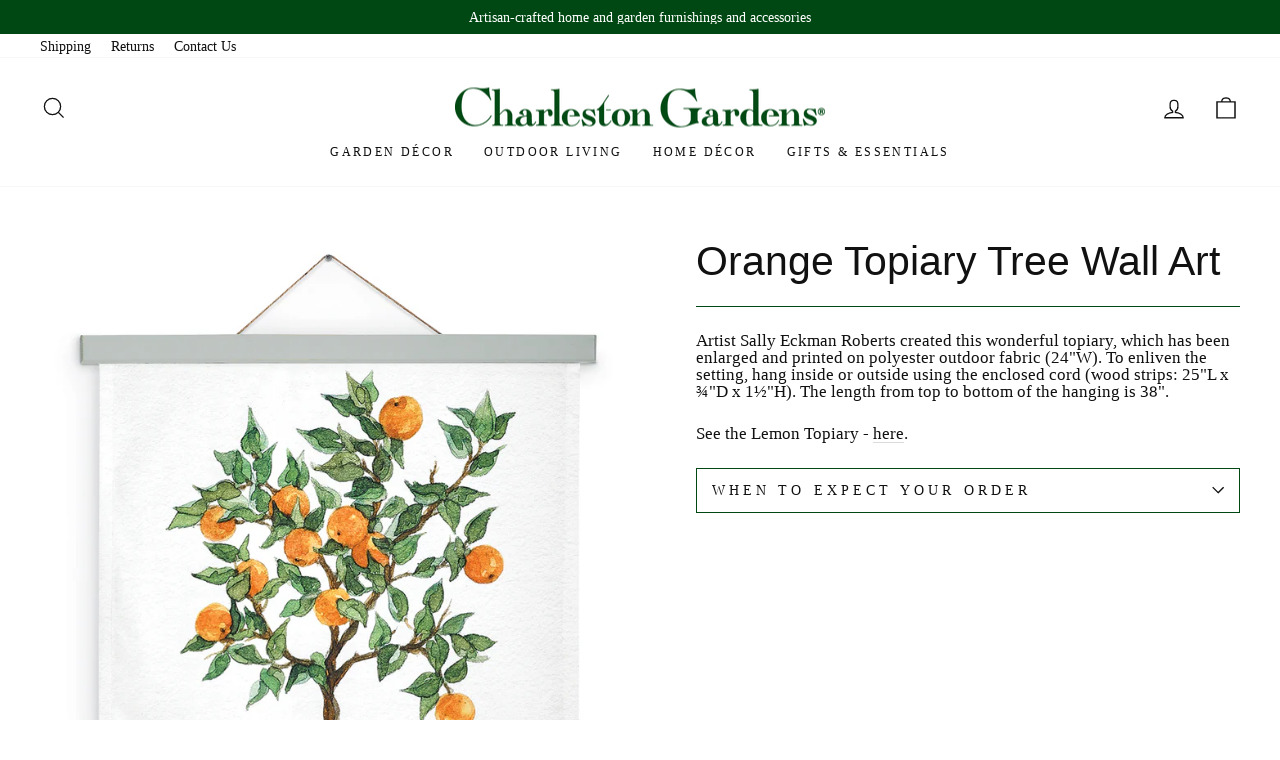

--- FILE ---
content_type: text/html; charset=utf-8
request_url: https://www.charlestongardens.com/products/orange-topiary-tree-wall-art
body_size: 23031
content:
<!doctype html>
<html class="no-js" lang="en" dir="ltr">
<head>
<!-- Google tag (gtag.js) -->
<script async src="https://www.googletagmanager.com/gtag/js?id=AW-1069592624"></script>
<script>
  window.dataLayer = window.dataLayer || [];
  function gtag(){dataLayer.push(arguments);}
  gtag('js', new Date());

  gtag('config', 'AW-1069592624');
</script>
  <meta charset="utf-8">
  <meta http-equiv="X-UA-Compatible" content="IE=edge,chrome=1">
  <meta name="viewport" content="width=device-width,initial-scale=1">
  <meta name="theme-color" content="#004813">
  <meta name="google-site-verification" content="q6JGyNz6rs6LdKDpvwKb-jkfHLh7QsllZ1QJ8LL8QJ0" />
  <link rel="canonical" href="https://www.charlestongardens.com/products/orange-topiary-tree-wall-art">
  <link rel="preconnect" href="https://cdn.shopify.com" crossorigin>
  <link rel="preconnect" href="https://fonts.shopifycdn.com" crossorigin>
  <link rel="dns-prefetch" href="https://productreviews.shopifycdn.com">
  <link rel="dns-prefetch" href="https://ajax.googleapis.com">
  <link rel="dns-prefetch" href="https://maps.googleapis.com">
  <link rel="dns-prefetch" href="https://maps.gstatic.com"><title>Orange Topiary Tree Wall Art
&ndash; Charleston Gardens
</title>
<meta name="description" content="Artist Sally Eckman Roberts created this wonderful topiary, which has been enlarged and printed on polyester outdoor fabric (24&quot;W). To enliven the setting, hang inside or outside using the enclosed cord (wood strips: 25&quot;L x ¾&quot;D x 1½&quot;H). The length from top to bottom of the hanging is 38&quot;. See the Lemon Topiary - here."><meta property="og:site_name" content="Charleston Gardens">
  <meta property="og:url" content="https://www.charlestongardens.com/products/orange-topiary-tree-wall-art">
  <meta property="og:title" content="Orange Topiary Tree Wall Art">
  <meta property="og:type" content="product">
  <meta property="og:description" content="Artist Sally Eckman Roberts created this wonderful topiary, which has been enlarged and printed on polyester outdoor fabric (24&quot;W). To enliven the setting, hang inside or outside using the enclosed cord (wood strips: 25&quot;L x ¾&quot;D x 1½&quot;H). The length from top to bottom of the hanging is 38&quot;. See the Lemon Topiary - here."><meta property="og:image" content="http://www.charlestongardens.com/cdn/shop/products/Topiaries_Orange_WallHanging_SU21.jpg?v=1674237625">
    <meta property="og:image:secure_url" content="https://www.charlestongardens.com/cdn/shop/products/Topiaries_Orange_WallHanging_SU21.jpg?v=1674237625">
    <meta property="og:image:width" content="1105">
    <meta property="og:image:height" content="1714"><meta name="twitter:site" content="@">
  <meta name="twitter:card" content="summary_large_image">
  <meta name="twitter:title" content="Orange Topiary Tree Wall Art">
  <meta name="twitter:description" content="Artist Sally Eckman Roberts created this wonderful topiary, which has been enlarged and printed on polyester outdoor fabric (24&quot;W). To enliven the setting, hang inside or outside using the enclosed cord (wood strips: 25&quot;L x ¾&quot;D x 1½&quot;H). The length from top to bottom of the hanging is 38&quot;. See the Lemon Topiary - here.">
<style data-shopify>
  

  
  
  
</style><link href="//www.charlestongardens.com/cdn/shop/t/5/assets/theme.css?v=39583386863329446931727973547" rel="stylesheet" type="text/css" media="all" />
<style data-shopify>:root {
    --typeHeaderPrimary: "system_ui";
    --typeHeaderFallback: -apple-system, 'Segoe UI', Roboto, 'Helvetica Neue', 'Noto Sans', 'Liberation Sans', Arial, sans-serif, 'Apple Color Emoji', 'Segoe UI Emoji', 'Segoe UI Symbol', 'Noto Color Emoji';
    --typeHeaderSize: 48px;
    --typeHeaderWeight: 400;
    --typeHeaderLineHeight: 1;
    --typeHeaderSpacing: 0.0em;

    --typeBasePrimary:"New York";
    --typeBaseFallback:Iowan Old Style, Apple Garamond, Baskerville, Times New Roman, Droid Serif, Times, Source Serif Pro, serif, Apple Color Emoji, Segoe UI Emoji, Segoe UI Symbol;
    --typeBaseSize: 17px;
    --typeBaseWeight: 400;
    --typeBaseSpacing: 0.0em;
    --typeBaseLineHeight: 1;

    --typeCollectionTitle: 24px;

    --iconWeight: 3px;
    --iconLinecaps: miter;

    
      --buttonRadius: 0px;
    

    --colorGridOverlayOpacity: 0.1;
  }

  .placeholder-content {
    background-image: linear-gradient(100deg, #ffffff 40%, #f7f7f7 63%, #ffffff 79%);
  }</style><link rel="stylesheet" href="//www.charlestongardens.com/cdn/shop/t/5/assets/custom.css?v=49693252924626403781670546459" media="print" onload="this.media='all'">
  <noscript><link href="//www.charlestongardens.com/cdn/shop/t/5/assets/custom.css?v=49693252924626403781670546459" rel="stylesheet" type="text/css" media="all" /></noscript>

  <script>
    document.documentElement.className = document.documentElement.className.replace('no-js', 'js');

    window.theme = window.theme || {};
    theme.routes = {
      home: "/",
      cart: "/cart.js",
      cartPage: "/cart",
      cartAdd: "/cart/add.js",
      cartChange: "/cart/change.js",
      search: "/search"
    };
    theme.strings = {
      soldOut: "Sold Out",
      unavailable: "Unavailable",
      inStockLabel: "In stock, ready to ship",
      oneStockLabel: "Low stock - [count] item left",
      otherStockLabel: "Low stock - [count] items left",
      willNotShipUntil: "Ready to ship [date]",
      willBeInStockAfter: "Back in stock [date]",
      waitingForStock: "Inventory on the way",
      savePrice: "Save [saved_amount]",
      cartEmpty: "Your cart is currently empty.",
      cartTermsConfirmation: "You must agree with the terms and conditions of sales to check out",
      searchCollections: "Collections:",
      searchPages: "Pages:",
      searchArticles: "Articles:",
      productFrom: "from ",
    };
    theme.settings = {
      cartType: "drawer",
      isCustomerTemplate: false,
      moneyFormat: "${{amount}}",
      saveType: "dollar",
      productImageSize: "square",
      productImageCover: false,
      predictiveSearch: true,
      predictiveSearchType: "product,article,page,collection",
      predictiveSearchVendor: false,
      predictiveSearchPrice: false,
      quickView: false,
      themeName: 'Impulse',
      themeVersion: "7.1.0"
    };
  </script>

  <script>window.performance && window.performance.mark && window.performance.mark('shopify.content_for_header.start');</script><meta id="shopify-digital-wallet" name="shopify-digital-wallet" content="/66527428865/digital_wallets/dialog">
<meta name="shopify-checkout-api-token" content="99ddf6754b5361a953d231ab5e38e918">
<link rel="alternate" type="application/json+oembed" href="https://www.charlestongardens.com/products/orange-topiary-tree-wall-art.oembed">
<script async="async" src="/checkouts/internal/preloads.js?locale=en-US"></script>
<link rel="preconnect" href="https://shop.app" crossorigin="anonymous">
<script async="async" src="https://shop.app/checkouts/internal/preloads.js?locale=en-US&shop_id=66527428865" crossorigin="anonymous"></script>
<script id="apple-pay-shop-capabilities" type="application/json">{"shopId":66527428865,"countryCode":"US","currencyCode":"USD","merchantCapabilities":["supports3DS"],"merchantId":"gid:\/\/shopify\/Shop\/66527428865","merchantName":"Charleston Gardens","requiredBillingContactFields":["postalAddress","email","phone"],"requiredShippingContactFields":["postalAddress","email","phone"],"shippingType":"shipping","supportedNetworks":["visa","masterCard","amex","discover","elo","jcb"],"total":{"type":"pending","label":"Charleston Gardens","amount":"1.00"},"shopifyPaymentsEnabled":true,"supportsSubscriptions":true}</script>
<script id="shopify-features" type="application/json">{"accessToken":"99ddf6754b5361a953d231ab5e38e918","betas":["rich-media-storefront-analytics"],"domain":"www.charlestongardens.com","predictiveSearch":true,"shopId":66527428865,"locale":"en"}</script>
<script>var Shopify = Shopify || {};
Shopify.shop = "charleston-gardens-9249.myshopify.com";
Shopify.locale = "en";
Shopify.currency = {"active":"USD","rate":"1.0"};
Shopify.country = "US";
Shopify.theme = {"name":"Charleston Gardens | Aeolidia | Main","id":136325693697,"schema_name":"Impulse","schema_version":"7.1.0","theme_store_id":null,"role":"main"};
Shopify.theme.handle = "null";
Shopify.theme.style = {"id":null,"handle":null};
Shopify.cdnHost = "www.charlestongardens.com/cdn";
Shopify.routes = Shopify.routes || {};
Shopify.routes.root = "/";</script>
<script type="module">!function(o){(o.Shopify=o.Shopify||{}).modules=!0}(window);</script>
<script>!function(o){function n(){var o=[];function n(){o.push(Array.prototype.slice.apply(arguments))}return n.q=o,n}var t=o.Shopify=o.Shopify||{};t.loadFeatures=n(),t.autoloadFeatures=n()}(window);</script>
<script>
  window.ShopifyPay = window.ShopifyPay || {};
  window.ShopifyPay.apiHost = "shop.app\/pay";
  window.ShopifyPay.redirectState = null;
</script>
<script id="shop-js-analytics" type="application/json">{"pageType":"product"}</script>
<script defer="defer" async type="module" src="//www.charlestongardens.com/cdn/shopifycloud/shop-js/modules/v2/client.init-shop-cart-sync_BdyHc3Nr.en.esm.js"></script>
<script defer="defer" async type="module" src="//www.charlestongardens.com/cdn/shopifycloud/shop-js/modules/v2/chunk.common_Daul8nwZ.esm.js"></script>
<script type="module">
  await import("//www.charlestongardens.com/cdn/shopifycloud/shop-js/modules/v2/client.init-shop-cart-sync_BdyHc3Nr.en.esm.js");
await import("//www.charlestongardens.com/cdn/shopifycloud/shop-js/modules/v2/chunk.common_Daul8nwZ.esm.js");

  window.Shopify.SignInWithShop?.initShopCartSync?.({"fedCMEnabled":true,"windoidEnabled":true});

</script>
<script>
  window.Shopify = window.Shopify || {};
  if (!window.Shopify.featureAssets) window.Shopify.featureAssets = {};
  window.Shopify.featureAssets['shop-js'] = {"shop-cart-sync":["modules/v2/client.shop-cart-sync_QYOiDySF.en.esm.js","modules/v2/chunk.common_Daul8nwZ.esm.js"],"init-fed-cm":["modules/v2/client.init-fed-cm_DchLp9rc.en.esm.js","modules/v2/chunk.common_Daul8nwZ.esm.js"],"shop-button":["modules/v2/client.shop-button_OV7bAJc5.en.esm.js","modules/v2/chunk.common_Daul8nwZ.esm.js"],"init-windoid":["modules/v2/client.init-windoid_DwxFKQ8e.en.esm.js","modules/v2/chunk.common_Daul8nwZ.esm.js"],"shop-cash-offers":["modules/v2/client.shop-cash-offers_DWtL6Bq3.en.esm.js","modules/v2/chunk.common_Daul8nwZ.esm.js","modules/v2/chunk.modal_CQq8HTM6.esm.js"],"shop-toast-manager":["modules/v2/client.shop-toast-manager_CX9r1SjA.en.esm.js","modules/v2/chunk.common_Daul8nwZ.esm.js"],"init-shop-email-lookup-coordinator":["modules/v2/client.init-shop-email-lookup-coordinator_UhKnw74l.en.esm.js","modules/v2/chunk.common_Daul8nwZ.esm.js"],"pay-button":["modules/v2/client.pay-button_DzxNnLDY.en.esm.js","modules/v2/chunk.common_Daul8nwZ.esm.js"],"avatar":["modules/v2/client.avatar_BTnouDA3.en.esm.js"],"init-shop-cart-sync":["modules/v2/client.init-shop-cart-sync_BdyHc3Nr.en.esm.js","modules/v2/chunk.common_Daul8nwZ.esm.js"],"shop-login-button":["modules/v2/client.shop-login-button_D8B466_1.en.esm.js","modules/v2/chunk.common_Daul8nwZ.esm.js","modules/v2/chunk.modal_CQq8HTM6.esm.js"],"init-customer-accounts-sign-up":["modules/v2/client.init-customer-accounts-sign-up_C8fpPm4i.en.esm.js","modules/v2/client.shop-login-button_D8B466_1.en.esm.js","modules/v2/chunk.common_Daul8nwZ.esm.js","modules/v2/chunk.modal_CQq8HTM6.esm.js"],"init-shop-for-new-customer-accounts":["modules/v2/client.init-shop-for-new-customer-accounts_CVTO0Ztu.en.esm.js","modules/v2/client.shop-login-button_D8B466_1.en.esm.js","modules/v2/chunk.common_Daul8nwZ.esm.js","modules/v2/chunk.modal_CQq8HTM6.esm.js"],"init-customer-accounts":["modules/v2/client.init-customer-accounts_dRgKMfrE.en.esm.js","modules/v2/client.shop-login-button_D8B466_1.en.esm.js","modules/v2/chunk.common_Daul8nwZ.esm.js","modules/v2/chunk.modal_CQq8HTM6.esm.js"],"shop-follow-button":["modules/v2/client.shop-follow-button_CkZpjEct.en.esm.js","modules/v2/chunk.common_Daul8nwZ.esm.js","modules/v2/chunk.modal_CQq8HTM6.esm.js"],"lead-capture":["modules/v2/client.lead-capture_BntHBhfp.en.esm.js","modules/v2/chunk.common_Daul8nwZ.esm.js","modules/v2/chunk.modal_CQq8HTM6.esm.js"],"checkout-modal":["modules/v2/client.checkout-modal_CfxcYbTm.en.esm.js","modules/v2/chunk.common_Daul8nwZ.esm.js","modules/v2/chunk.modal_CQq8HTM6.esm.js"],"shop-login":["modules/v2/client.shop-login_Da4GZ2H6.en.esm.js","modules/v2/chunk.common_Daul8nwZ.esm.js","modules/v2/chunk.modal_CQq8HTM6.esm.js"],"payment-terms":["modules/v2/client.payment-terms_MV4M3zvL.en.esm.js","modules/v2/chunk.common_Daul8nwZ.esm.js","modules/v2/chunk.modal_CQq8HTM6.esm.js"]};
</script>
<script id="__st">var __st={"a":66527428865,"offset":-18000,"reqid":"e871091e-93f2-4221-a849-677fbb7b8f5e-1769021371","pageurl":"www.charlestongardens.com\/products\/orange-topiary-tree-wall-art","u":"07cf482c3a3e","p":"product","rtyp":"product","rid":7959154426113};</script>
<script>window.ShopifyPaypalV4VisibilityTracking = true;</script>
<script id="captcha-bootstrap">!function(){'use strict';const t='contact',e='account',n='new_comment',o=[[t,t],['blogs',n],['comments',n],[t,'customer']],c=[[e,'customer_login'],[e,'guest_login'],[e,'recover_customer_password'],[e,'create_customer']],r=t=>t.map((([t,e])=>`form[action*='/${t}']:not([data-nocaptcha='true']) input[name='form_type'][value='${e}']`)).join(','),a=t=>()=>t?[...document.querySelectorAll(t)].map((t=>t.form)):[];function s(){const t=[...o],e=r(t);return a(e)}const i='password',u='form_key',d=['recaptcha-v3-token','g-recaptcha-response','h-captcha-response',i],f=()=>{try{return window.sessionStorage}catch{return}},m='__shopify_v',_=t=>t.elements[u];function p(t,e,n=!1){try{const o=window.sessionStorage,c=JSON.parse(o.getItem(e)),{data:r}=function(t){const{data:e,action:n}=t;return t[m]||n?{data:e,action:n}:{data:t,action:n}}(c);for(const[e,n]of Object.entries(r))t.elements[e]&&(t.elements[e].value=n);n&&o.removeItem(e)}catch(o){console.error('form repopulation failed',{error:o})}}const l='form_type',E='cptcha';function T(t){t.dataset[E]=!0}const w=window,h=w.document,L='Shopify',v='ce_forms',y='captcha';let A=!1;((t,e)=>{const n=(g='f06e6c50-85a8-45c8-87d0-21a2b65856fe',I='https://cdn.shopify.com/shopifycloud/storefront-forms-hcaptcha/ce_storefront_forms_captcha_hcaptcha.v1.5.2.iife.js',D={infoText:'Protected by hCaptcha',privacyText:'Privacy',termsText:'Terms'},(t,e,n)=>{const o=w[L][v],c=o.bindForm;if(c)return c(t,g,e,D).then(n);var r;o.q.push([[t,g,e,D],n]),r=I,A||(h.body.append(Object.assign(h.createElement('script'),{id:'captcha-provider',async:!0,src:r})),A=!0)});var g,I,D;w[L]=w[L]||{},w[L][v]=w[L][v]||{},w[L][v].q=[],w[L][y]=w[L][y]||{},w[L][y].protect=function(t,e){n(t,void 0,e),T(t)},Object.freeze(w[L][y]),function(t,e,n,w,h,L){const[v,y,A,g]=function(t,e,n){const i=e?o:[],u=t?c:[],d=[...i,...u],f=r(d),m=r(i),_=r(d.filter((([t,e])=>n.includes(e))));return[a(f),a(m),a(_),s()]}(w,h,L),I=t=>{const e=t.target;return e instanceof HTMLFormElement?e:e&&e.form},D=t=>v().includes(t);t.addEventListener('submit',(t=>{const e=I(t);if(!e)return;const n=D(e)&&!e.dataset.hcaptchaBound&&!e.dataset.recaptchaBound,o=_(e),c=g().includes(e)&&(!o||!o.value);(n||c)&&t.preventDefault(),c&&!n&&(function(t){try{if(!f())return;!function(t){const e=f();if(!e)return;const n=_(t);if(!n)return;const o=n.value;o&&e.removeItem(o)}(t);const e=Array.from(Array(32),(()=>Math.random().toString(36)[2])).join('');!function(t,e){_(t)||t.append(Object.assign(document.createElement('input'),{type:'hidden',name:u})),t.elements[u].value=e}(t,e),function(t,e){const n=f();if(!n)return;const o=[...t.querySelectorAll(`input[type='${i}']`)].map((({name:t})=>t)),c=[...d,...o],r={};for(const[a,s]of new FormData(t).entries())c.includes(a)||(r[a]=s);n.setItem(e,JSON.stringify({[m]:1,action:t.action,data:r}))}(t,e)}catch(e){console.error('failed to persist form',e)}}(e),e.submit())}));const S=(t,e)=>{t&&!t.dataset[E]&&(n(t,e.some((e=>e===t))),T(t))};for(const o of['focusin','change'])t.addEventListener(o,(t=>{const e=I(t);D(e)&&S(e,y())}));const B=e.get('form_key'),M=e.get(l),P=B&&M;t.addEventListener('DOMContentLoaded',(()=>{const t=y();if(P)for(const e of t)e.elements[l].value===M&&p(e,B);[...new Set([...A(),...v().filter((t=>'true'===t.dataset.shopifyCaptcha))])].forEach((e=>S(e,t)))}))}(h,new URLSearchParams(w.location.search),n,t,e,['guest_login'])})(!0,!0)}();</script>
<script integrity="sha256-4kQ18oKyAcykRKYeNunJcIwy7WH5gtpwJnB7kiuLZ1E=" data-source-attribution="shopify.loadfeatures" defer="defer" src="//www.charlestongardens.com/cdn/shopifycloud/storefront/assets/storefront/load_feature-a0a9edcb.js" crossorigin="anonymous"></script>
<script crossorigin="anonymous" defer="defer" src="//www.charlestongardens.com/cdn/shopifycloud/storefront/assets/shopify_pay/storefront-65b4c6d7.js?v=20250812"></script>
<script data-source-attribution="shopify.dynamic_checkout.dynamic.init">var Shopify=Shopify||{};Shopify.PaymentButton=Shopify.PaymentButton||{isStorefrontPortableWallets:!0,init:function(){window.Shopify.PaymentButton.init=function(){};var t=document.createElement("script");t.src="https://www.charlestongardens.com/cdn/shopifycloud/portable-wallets/latest/portable-wallets.en.js",t.type="module",document.head.appendChild(t)}};
</script>
<script data-source-attribution="shopify.dynamic_checkout.buyer_consent">
  function portableWalletsHideBuyerConsent(e){var t=document.getElementById("shopify-buyer-consent"),n=document.getElementById("shopify-subscription-policy-button");t&&n&&(t.classList.add("hidden"),t.setAttribute("aria-hidden","true"),n.removeEventListener("click",e))}function portableWalletsShowBuyerConsent(e){var t=document.getElementById("shopify-buyer-consent"),n=document.getElementById("shopify-subscription-policy-button");t&&n&&(t.classList.remove("hidden"),t.removeAttribute("aria-hidden"),n.addEventListener("click",e))}window.Shopify?.PaymentButton&&(window.Shopify.PaymentButton.hideBuyerConsent=portableWalletsHideBuyerConsent,window.Shopify.PaymentButton.showBuyerConsent=portableWalletsShowBuyerConsent);
</script>
<script data-source-attribution="shopify.dynamic_checkout.cart.bootstrap">document.addEventListener("DOMContentLoaded",(function(){function t(){return document.querySelector("shopify-accelerated-checkout-cart, shopify-accelerated-checkout")}if(t())Shopify.PaymentButton.init();else{new MutationObserver((function(e,n){t()&&(Shopify.PaymentButton.init(),n.disconnect())})).observe(document.body,{childList:!0,subtree:!0})}}));
</script>
<link id="shopify-accelerated-checkout-styles" rel="stylesheet" media="screen" href="https://www.charlestongardens.com/cdn/shopifycloud/portable-wallets/latest/accelerated-checkout-backwards-compat.css" crossorigin="anonymous">
<style id="shopify-accelerated-checkout-cart">
        #shopify-buyer-consent {
  margin-top: 1em;
  display: inline-block;
  width: 100%;
}

#shopify-buyer-consent.hidden {
  display: none;
}

#shopify-subscription-policy-button {
  background: none;
  border: none;
  padding: 0;
  text-decoration: underline;
  font-size: inherit;
  cursor: pointer;
}

#shopify-subscription-policy-button::before {
  box-shadow: none;
}

      </style>

<script>window.performance && window.performance.mark && window.performance.mark('shopify.content_for_header.end');</script>

  <script src="//www.charlestongardens.com/cdn/shop/t/5/assets/vendor-scripts-v11.js" defer="defer"></script><script src="//www.charlestongardens.com/cdn/shop/t/5/assets/theme.js?v=13862351161817530741669942648" defer="defer"></script>
<link href="https://monorail-edge.shopifysvc.com" rel="dns-prefetch">
<script>(function(){if ("sendBeacon" in navigator && "performance" in window) {try {var session_token_from_headers = performance.getEntriesByType('navigation')[0].serverTiming.find(x => x.name == '_s').description;} catch {var session_token_from_headers = undefined;}var session_cookie_matches = document.cookie.match(/_shopify_s=([^;]*)/);var session_token_from_cookie = session_cookie_matches && session_cookie_matches.length === 2 ? session_cookie_matches[1] : "";var session_token = session_token_from_headers || session_token_from_cookie || "";function handle_abandonment_event(e) {var entries = performance.getEntries().filter(function(entry) {return /monorail-edge.shopifysvc.com/.test(entry.name);});if (!window.abandonment_tracked && entries.length === 0) {window.abandonment_tracked = true;var currentMs = Date.now();var navigation_start = performance.timing.navigationStart;var payload = {shop_id: 66527428865,url: window.location.href,navigation_start,duration: currentMs - navigation_start,session_token,page_type: "product"};window.navigator.sendBeacon("https://monorail-edge.shopifysvc.com/v1/produce", JSON.stringify({schema_id: "online_store_buyer_site_abandonment/1.1",payload: payload,metadata: {event_created_at_ms: currentMs,event_sent_at_ms: currentMs}}));}}window.addEventListener('pagehide', handle_abandonment_event);}}());</script>
<script id="web-pixels-manager-setup">(function e(e,d,r,n,o){if(void 0===o&&(o={}),!Boolean(null===(a=null===(i=window.Shopify)||void 0===i?void 0:i.analytics)||void 0===a?void 0:a.replayQueue)){var i,a;window.Shopify=window.Shopify||{};var t=window.Shopify;t.analytics=t.analytics||{};var s=t.analytics;s.replayQueue=[],s.publish=function(e,d,r){return s.replayQueue.push([e,d,r]),!0};try{self.performance.mark("wpm:start")}catch(e){}var l=function(){var e={modern:/Edge?\/(1{2}[4-9]|1[2-9]\d|[2-9]\d{2}|\d{4,})\.\d+(\.\d+|)|Firefox\/(1{2}[4-9]|1[2-9]\d|[2-9]\d{2}|\d{4,})\.\d+(\.\d+|)|Chrom(ium|e)\/(9{2}|\d{3,})\.\d+(\.\d+|)|(Maci|X1{2}).+ Version\/(15\.\d+|(1[6-9]|[2-9]\d|\d{3,})\.\d+)([,.]\d+|)( \(\w+\)|)( Mobile\/\w+|) Safari\/|Chrome.+OPR\/(9{2}|\d{3,})\.\d+\.\d+|(CPU[ +]OS|iPhone[ +]OS|CPU[ +]iPhone|CPU IPhone OS|CPU iPad OS)[ +]+(15[._]\d+|(1[6-9]|[2-9]\d|\d{3,})[._]\d+)([._]\d+|)|Android:?[ /-](13[3-9]|1[4-9]\d|[2-9]\d{2}|\d{4,})(\.\d+|)(\.\d+|)|Android.+Firefox\/(13[5-9]|1[4-9]\d|[2-9]\d{2}|\d{4,})\.\d+(\.\d+|)|Android.+Chrom(ium|e)\/(13[3-9]|1[4-9]\d|[2-9]\d{2}|\d{4,})\.\d+(\.\d+|)|SamsungBrowser\/([2-9]\d|\d{3,})\.\d+/,legacy:/Edge?\/(1[6-9]|[2-9]\d|\d{3,})\.\d+(\.\d+|)|Firefox\/(5[4-9]|[6-9]\d|\d{3,})\.\d+(\.\d+|)|Chrom(ium|e)\/(5[1-9]|[6-9]\d|\d{3,})\.\d+(\.\d+|)([\d.]+$|.*Safari\/(?![\d.]+ Edge\/[\d.]+$))|(Maci|X1{2}).+ Version\/(10\.\d+|(1[1-9]|[2-9]\d|\d{3,})\.\d+)([,.]\d+|)( \(\w+\)|)( Mobile\/\w+|) Safari\/|Chrome.+OPR\/(3[89]|[4-9]\d|\d{3,})\.\d+\.\d+|(CPU[ +]OS|iPhone[ +]OS|CPU[ +]iPhone|CPU IPhone OS|CPU iPad OS)[ +]+(10[._]\d+|(1[1-9]|[2-9]\d|\d{3,})[._]\d+)([._]\d+|)|Android:?[ /-](13[3-9]|1[4-9]\d|[2-9]\d{2}|\d{4,})(\.\d+|)(\.\d+|)|Mobile Safari.+OPR\/([89]\d|\d{3,})\.\d+\.\d+|Android.+Firefox\/(13[5-9]|1[4-9]\d|[2-9]\d{2}|\d{4,})\.\d+(\.\d+|)|Android.+Chrom(ium|e)\/(13[3-9]|1[4-9]\d|[2-9]\d{2}|\d{4,})\.\d+(\.\d+|)|Android.+(UC? ?Browser|UCWEB|U3)[ /]?(15\.([5-9]|\d{2,})|(1[6-9]|[2-9]\d|\d{3,})\.\d+)\.\d+|SamsungBrowser\/(5\.\d+|([6-9]|\d{2,})\.\d+)|Android.+MQ{2}Browser\/(14(\.(9|\d{2,})|)|(1[5-9]|[2-9]\d|\d{3,})(\.\d+|))(\.\d+|)|K[Aa][Ii]OS\/(3\.\d+|([4-9]|\d{2,})\.\d+)(\.\d+|)/},d=e.modern,r=e.legacy,n=navigator.userAgent;return n.match(d)?"modern":n.match(r)?"legacy":"unknown"}(),u="modern"===l?"modern":"legacy",c=(null!=n?n:{modern:"",legacy:""})[u],f=function(e){return[e.baseUrl,"/wpm","/b",e.hashVersion,"modern"===e.buildTarget?"m":"l",".js"].join("")}({baseUrl:d,hashVersion:r,buildTarget:u}),m=function(e){var d=e.version,r=e.bundleTarget,n=e.surface,o=e.pageUrl,i=e.monorailEndpoint;return{emit:function(e){var a=e.status,t=e.errorMsg,s=(new Date).getTime(),l=JSON.stringify({metadata:{event_sent_at_ms:s},events:[{schema_id:"web_pixels_manager_load/3.1",payload:{version:d,bundle_target:r,page_url:o,status:a,surface:n,error_msg:t},metadata:{event_created_at_ms:s}}]});if(!i)return console&&console.warn&&console.warn("[Web Pixels Manager] No Monorail endpoint provided, skipping logging."),!1;try{return self.navigator.sendBeacon.bind(self.navigator)(i,l)}catch(e){}var u=new XMLHttpRequest;try{return u.open("POST",i,!0),u.setRequestHeader("Content-Type","text/plain"),u.send(l),!0}catch(e){return console&&console.warn&&console.warn("[Web Pixels Manager] Got an unhandled error while logging to Monorail."),!1}}}}({version:r,bundleTarget:l,surface:e.surface,pageUrl:self.location.href,monorailEndpoint:e.monorailEndpoint});try{o.browserTarget=l,function(e){var d=e.src,r=e.async,n=void 0===r||r,o=e.onload,i=e.onerror,a=e.sri,t=e.scriptDataAttributes,s=void 0===t?{}:t,l=document.createElement("script"),u=document.querySelector("head"),c=document.querySelector("body");if(l.async=n,l.src=d,a&&(l.integrity=a,l.crossOrigin="anonymous"),s)for(var f in s)if(Object.prototype.hasOwnProperty.call(s,f))try{l.dataset[f]=s[f]}catch(e){}if(o&&l.addEventListener("load",o),i&&l.addEventListener("error",i),u)u.appendChild(l);else{if(!c)throw new Error("Did not find a head or body element to append the script");c.appendChild(l)}}({src:f,async:!0,onload:function(){if(!function(){var e,d;return Boolean(null===(d=null===(e=window.Shopify)||void 0===e?void 0:e.analytics)||void 0===d?void 0:d.initialized)}()){var d=window.webPixelsManager.init(e)||void 0;if(d){var r=window.Shopify.analytics;r.replayQueue.forEach((function(e){var r=e[0],n=e[1],o=e[2];d.publishCustomEvent(r,n,o)})),r.replayQueue=[],r.publish=d.publishCustomEvent,r.visitor=d.visitor,r.initialized=!0}}},onerror:function(){return m.emit({status:"failed",errorMsg:"".concat(f," has failed to load")})},sri:function(e){var d=/^sha384-[A-Za-z0-9+/=]+$/;return"string"==typeof e&&d.test(e)}(c)?c:"",scriptDataAttributes:o}),m.emit({status:"loading"})}catch(e){m.emit({status:"failed",errorMsg:(null==e?void 0:e.message)||"Unknown error"})}}})({shopId: 66527428865,storefrontBaseUrl: "https://www.charlestongardens.com",extensionsBaseUrl: "https://extensions.shopifycdn.com/cdn/shopifycloud/web-pixels-manager",monorailEndpoint: "https://monorail-edge.shopifysvc.com/unstable/produce_batch",surface: "storefront-renderer",enabledBetaFlags: ["2dca8a86"],webPixelsConfigList: [{"id":"68976897","eventPayloadVersion":"v1","runtimeContext":"LAX","scriptVersion":"1","type":"CUSTOM","privacyPurposes":["ANALYTICS"],"name":"Google Analytics tag (migrated)"},{"id":"shopify-app-pixel","configuration":"{}","eventPayloadVersion":"v1","runtimeContext":"STRICT","scriptVersion":"0450","apiClientId":"shopify-pixel","type":"APP","privacyPurposes":["ANALYTICS","MARKETING"]},{"id":"shopify-custom-pixel","eventPayloadVersion":"v1","runtimeContext":"LAX","scriptVersion":"0450","apiClientId":"shopify-pixel","type":"CUSTOM","privacyPurposes":["ANALYTICS","MARKETING"]}],isMerchantRequest: false,initData: {"shop":{"name":"Charleston Gardens","paymentSettings":{"currencyCode":"USD"},"myshopifyDomain":"charleston-gardens-9249.myshopify.com","countryCode":"US","storefrontUrl":"https:\/\/www.charlestongardens.com"},"customer":null,"cart":null,"checkout":null,"productVariants":[{"price":{"amount":80.0,"currencyCode":"USD"},"product":{"title":"Orange Topiary Tree Wall Art","vendor":"Magnolia Casual","id":"7959154426113","untranslatedTitle":"Orange Topiary Tree Wall Art","url":"\/products\/orange-topiary-tree-wall-art","type":"Wall Art"},"id":"43721096200449","image":{"src":"\/\/www.charlestongardens.com\/cdn\/shop\/products\/Topiaries_Orange_WallHanging_SU21.jpg?v=1674237625"},"sku":"SR204WAS","title":"Default Title","untranslatedTitle":"Default Title"}],"purchasingCompany":null},},"https://www.charlestongardens.com/cdn","fcfee988w5aeb613cpc8e4bc33m6693e112",{"modern":"","legacy":""},{"shopId":"66527428865","storefrontBaseUrl":"https:\/\/www.charlestongardens.com","extensionBaseUrl":"https:\/\/extensions.shopifycdn.com\/cdn\/shopifycloud\/web-pixels-manager","surface":"storefront-renderer","enabledBetaFlags":"[\"2dca8a86\"]","isMerchantRequest":"false","hashVersion":"fcfee988w5aeb613cpc8e4bc33m6693e112","publish":"custom","events":"[[\"page_viewed\",{}],[\"product_viewed\",{\"productVariant\":{\"price\":{\"amount\":80.0,\"currencyCode\":\"USD\"},\"product\":{\"title\":\"Orange Topiary Tree Wall Art\",\"vendor\":\"Magnolia Casual\",\"id\":\"7959154426113\",\"untranslatedTitle\":\"Orange Topiary Tree Wall Art\",\"url\":\"\/products\/orange-topiary-tree-wall-art\",\"type\":\"Wall Art\"},\"id\":\"43721096200449\",\"image\":{\"src\":\"\/\/www.charlestongardens.com\/cdn\/shop\/products\/Topiaries_Orange_WallHanging_SU21.jpg?v=1674237625\"},\"sku\":\"SR204WAS\",\"title\":\"Default Title\",\"untranslatedTitle\":\"Default Title\"}}]]"});</script><script>
  window.ShopifyAnalytics = window.ShopifyAnalytics || {};
  window.ShopifyAnalytics.meta = window.ShopifyAnalytics.meta || {};
  window.ShopifyAnalytics.meta.currency = 'USD';
  var meta = {"product":{"id":7959154426113,"gid":"gid:\/\/shopify\/Product\/7959154426113","vendor":"Magnolia Casual","type":"Wall Art","handle":"orange-topiary-tree-wall-art","variants":[{"id":43721096200449,"price":8000,"name":"Orange Topiary Tree Wall Art","public_title":null,"sku":"SR204WAS"}],"remote":false},"page":{"pageType":"product","resourceType":"product","resourceId":7959154426113,"requestId":"e871091e-93f2-4221-a849-677fbb7b8f5e-1769021371"}};
  for (var attr in meta) {
    window.ShopifyAnalytics.meta[attr] = meta[attr];
  }
</script>
<script class="analytics">
  (function () {
    var customDocumentWrite = function(content) {
      var jquery = null;

      if (window.jQuery) {
        jquery = window.jQuery;
      } else if (window.Checkout && window.Checkout.$) {
        jquery = window.Checkout.$;
      }

      if (jquery) {
        jquery('body').append(content);
      }
    };

    var hasLoggedConversion = function(token) {
      if (token) {
        return document.cookie.indexOf('loggedConversion=' + token) !== -1;
      }
      return false;
    }

    var setCookieIfConversion = function(token) {
      if (token) {
        var twoMonthsFromNow = new Date(Date.now());
        twoMonthsFromNow.setMonth(twoMonthsFromNow.getMonth() + 2);

        document.cookie = 'loggedConversion=' + token + '; expires=' + twoMonthsFromNow;
      }
    }

    var trekkie = window.ShopifyAnalytics.lib = window.trekkie = window.trekkie || [];
    if (trekkie.integrations) {
      return;
    }
    trekkie.methods = [
      'identify',
      'page',
      'ready',
      'track',
      'trackForm',
      'trackLink'
    ];
    trekkie.factory = function(method) {
      return function() {
        var args = Array.prototype.slice.call(arguments);
        args.unshift(method);
        trekkie.push(args);
        return trekkie;
      };
    };
    for (var i = 0; i < trekkie.methods.length; i++) {
      var key = trekkie.methods[i];
      trekkie[key] = trekkie.factory(key);
    }
    trekkie.load = function(config) {
      trekkie.config = config || {};
      trekkie.config.initialDocumentCookie = document.cookie;
      var first = document.getElementsByTagName('script')[0];
      var script = document.createElement('script');
      script.type = 'text/javascript';
      script.onerror = function(e) {
        var scriptFallback = document.createElement('script');
        scriptFallback.type = 'text/javascript';
        scriptFallback.onerror = function(error) {
                var Monorail = {
      produce: function produce(monorailDomain, schemaId, payload) {
        var currentMs = new Date().getTime();
        var event = {
          schema_id: schemaId,
          payload: payload,
          metadata: {
            event_created_at_ms: currentMs,
            event_sent_at_ms: currentMs
          }
        };
        return Monorail.sendRequest("https://" + monorailDomain + "/v1/produce", JSON.stringify(event));
      },
      sendRequest: function sendRequest(endpointUrl, payload) {
        // Try the sendBeacon API
        if (window && window.navigator && typeof window.navigator.sendBeacon === 'function' && typeof window.Blob === 'function' && !Monorail.isIos12()) {
          var blobData = new window.Blob([payload], {
            type: 'text/plain'
          });

          if (window.navigator.sendBeacon(endpointUrl, blobData)) {
            return true;
          } // sendBeacon was not successful

        } // XHR beacon

        var xhr = new XMLHttpRequest();

        try {
          xhr.open('POST', endpointUrl);
          xhr.setRequestHeader('Content-Type', 'text/plain');
          xhr.send(payload);
        } catch (e) {
          console.log(e);
        }

        return false;
      },
      isIos12: function isIos12() {
        return window.navigator.userAgent.lastIndexOf('iPhone; CPU iPhone OS 12_') !== -1 || window.navigator.userAgent.lastIndexOf('iPad; CPU OS 12_') !== -1;
      }
    };
    Monorail.produce('monorail-edge.shopifysvc.com',
      'trekkie_storefront_load_errors/1.1',
      {shop_id: 66527428865,
      theme_id: 136325693697,
      app_name: "storefront",
      context_url: window.location.href,
      source_url: "//www.charlestongardens.com/cdn/s/trekkie.storefront.cd680fe47e6c39ca5d5df5f0a32d569bc48c0f27.min.js"});

        };
        scriptFallback.async = true;
        scriptFallback.src = '//www.charlestongardens.com/cdn/s/trekkie.storefront.cd680fe47e6c39ca5d5df5f0a32d569bc48c0f27.min.js';
        first.parentNode.insertBefore(scriptFallback, first);
      };
      script.async = true;
      script.src = '//www.charlestongardens.com/cdn/s/trekkie.storefront.cd680fe47e6c39ca5d5df5f0a32d569bc48c0f27.min.js';
      first.parentNode.insertBefore(script, first);
    };
    trekkie.load(
      {"Trekkie":{"appName":"storefront","development":false,"defaultAttributes":{"shopId":66527428865,"isMerchantRequest":null,"themeId":136325693697,"themeCityHash":"3804635163332972531","contentLanguage":"en","currency":"USD","eventMetadataId":"fc40e7d1-a40d-4761-b5bb-404fb92952f4"},"isServerSideCookieWritingEnabled":true,"monorailRegion":"shop_domain","enabledBetaFlags":["65f19447"]},"Session Attribution":{},"S2S":{"facebookCapiEnabled":false,"source":"trekkie-storefront-renderer","apiClientId":580111}}
    );

    var loaded = false;
    trekkie.ready(function() {
      if (loaded) return;
      loaded = true;

      window.ShopifyAnalytics.lib = window.trekkie;

      var originalDocumentWrite = document.write;
      document.write = customDocumentWrite;
      try { window.ShopifyAnalytics.merchantGoogleAnalytics.call(this); } catch(error) {};
      document.write = originalDocumentWrite;

      window.ShopifyAnalytics.lib.page(null,{"pageType":"product","resourceType":"product","resourceId":7959154426113,"requestId":"e871091e-93f2-4221-a849-677fbb7b8f5e-1769021371","shopifyEmitted":true});

      var match = window.location.pathname.match(/checkouts\/(.+)\/(thank_you|post_purchase)/)
      var token = match? match[1]: undefined;
      if (!hasLoggedConversion(token)) {
        setCookieIfConversion(token);
        window.ShopifyAnalytics.lib.track("Viewed Product",{"currency":"USD","variantId":43721096200449,"productId":7959154426113,"productGid":"gid:\/\/shopify\/Product\/7959154426113","name":"Orange Topiary Tree Wall Art","price":"80.00","sku":"SR204WAS","brand":"Magnolia Casual","variant":null,"category":"Wall Art","nonInteraction":true,"remote":false},undefined,undefined,{"shopifyEmitted":true});
      window.ShopifyAnalytics.lib.track("monorail:\/\/trekkie_storefront_viewed_product\/1.1",{"currency":"USD","variantId":43721096200449,"productId":7959154426113,"productGid":"gid:\/\/shopify\/Product\/7959154426113","name":"Orange Topiary Tree Wall Art","price":"80.00","sku":"SR204WAS","brand":"Magnolia Casual","variant":null,"category":"Wall Art","nonInteraction":true,"remote":false,"referer":"https:\/\/www.charlestongardens.com\/products\/orange-topiary-tree-wall-art"});
      }
    });


        var eventsListenerScript = document.createElement('script');
        eventsListenerScript.async = true;
        eventsListenerScript.src = "//www.charlestongardens.com/cdn/shopifycloud/storefront/assets/shop_events_listener-3da45d37.js";
        document.getElementsByTagName('head')[0].appendChild(eventsListenerScript);

})();</script>
  <script>
  if (!window.ga || (window.ga && typeof window.ga !== 'function')) {
    window.ga = function ga() {
      (window.ga.q = window.ga.q || []).push(arguments);
      if (window.Shopify && window.Shopify.analytics && typeof window.Shopify.analytics.publish === 'function') {
        window.Shopify.analytics.publish("ga_stub_called", {}, {sendTo: "google_osp_migration"});
      }
      console.error("Shopify's Google Analytics stub called with:", Array.from(arguments), "\nSee https://help.shopify.com/manual/promoting-marketing/pixels/pixel-migration#google for more information.");
    };
    if (window.Shopify && window.Shopify.analytics && typeof window.Shopify.analytics.publish === 'function') {
      window.Shopify.analytics.publish("ga_stub_initialized", {}, {sendTo: "google_osp_migration"});
    }
  }
</script>
<script
  defer
  src="https://www.charlestongardens.com/cdn/shopifycloud/perf-kit/shopify-perf-kit-3.0.4.min.js"
  data-application="storefront-renderer"
  data-shop-id="66527428865"
  data-render-region="gcp-us-central1"
  data-page-type="product"
  data-theme-instance-id="136325693697"
  data-theme-name="Impulse"
  data-theme-version="7.1.0"
  data-monorail-region="shop_domain"
  data-resource-timing-sampling-rate="10"
  data-shs="true"
  data-shs-beacon="true"
  data-shs-export-with-fetch="true"
  data-shs-logs-sample-rate="1"
  data-shs-beacon-endpoint="https://www.charlestongardens.com/api/collect"
></script>
</head>

<body class="template-product" data-center-text="false" data-button_style="square" data-type_header_capitalize="false" data-type_headers_align_text="true" data-type_product_capitalize="false" data-swatch_style="round" >

  <a class="in-page-link visually-hidden skip-link" href="#MainContent">Skip to content</a>

  <div id="PageContainer" class="page-container">
    <div class="transition-body"><div id="shopify-section-header" class="shopify-section">

<div id="NavDrawer" class="drawer drawer--left">
  <div class="drawer__contents">
    <div class="drawer__fixed-header">
      <div class="drawer__header appear-animation appear-delay-1">
        <div class="h2 drawer__title"></div>
        <div class="drawer__close">
          <button type="button" class="drawer__close-button js-drawer-close">
            <svg aria-hidden="true" focusable="false" role="presentation" class="icon icon-close" viewBox="0 0 64 64"><path d="M19 17.61l27.12 27.13m0-27.12L19 44.74"/></svg>
            <span class="icon__fallback-text">Close menu</span>
          </button>
        </div>
      </div>
    </div>
    <div class="drawer__scrollable">
      <ul class="mobile-nav" role="navigation" aria-label="Primary"><li class="mobile-nav__item appear-animation appear-delay-2"><div class="mobile-nav__has-sublist"><a href="/collections/garden-decor"
                    class="mobile-nav__link mobile-nav__link--top-level"
                    id="Label-collections-garden-decor1"
                    >
                    Garden Décor
                  </a>
                  <div class="mobile-nav__toggle">
                    <button type="button"
                      aria-controls="Linklist-collections-garden-decor1"
                      aria-labelledby="Label-collections-garden-decor1"
                      class="collapsible-trigger collapsible--auto-height"><span class="collapsible-trigger__icon collapsible-trigger__icon--open" role="presentation">
  <svg aria-hidden="true" focusable="false" role="presentation" class="icon icon--wide icon-chevron-down" viewBox="0 0 28 16"><path d="M1.57 1.59l12.76 12.77L27.1 1.59" stroke-width="2" stroke="#000" fill="none" fill-rule="evenodd"/></svg>
</span>
</button>
                  </div></div><div id="Linklist-collections-garden-decor1"
                class="mobile-nav__sublist collapsible-content collapsible-content--all"
                >
                <div class="collapsible-content__inner">
                  <ul class="mobile-nav__sublist"><li class="mobile-nav__item">
                        <div class="mobile-nav__child-item"><a href="/collections/birdhouses-feeders-and-baths"
                              class="mobile-nav__link"
                              id="Sublabel-collections-birdhouses-feeders-and-baths1"
                              >
                              Attracting Birds
                            </a><button type="button"
                              aria-controls="Sublinklist-collections-garden-decor1-collections-birdhouses-feeders-and-baths1"
                              aria-labelledby="Sublabel-collections-birdhouses-feeders-and-baths1"
                              class="collapsible-trigger"><span class="collapsible-trigger__icon collapsible-trigger__icon--circle collapsible-trigger__icon--open" role="presentation">
  <svg aria-hidden="true" focusable="false" role="presentation" class="icon icon--wide icon-chevron-down" viewBox="0 0 28 16"><path d="M1.57 1.59l12.76 12.77L27.1 1.59" stroke-width="2" stroke="#000" fill="none" fill-rule="evenodd"/></svg>
</span>
</button></div><div
                            id="Sublinklist-collections-garden-decor1-collections-birdhouses-feeders-and-baths1"
                            aria-labelledby="Sublabel-collections-birdhouses-feeders-and-baths1"
                            class="mobile-nav__sublist collapsible-content collapsible-content--all"
                            >
                            <div class="collapsible-content__inner">
                              <ul class="mobile-nav__grandchildlist"><li class="mobile-nav__item">
                                    <a href="/collections/birdhouses" class="mobile-nav__link">
                                      Birdhouses
                                    </a>
                                  </li><li class="mobile-nav__item">
                                    <a href="/collections/birdfeeder" class="mobile-nav__link">
                                      Bird Feeders
                                    </a>
                                  </li><li class="mobile-nav__item">
                                    <a href="/collections/birdbaths" class="mobile-nav__link">
                                      Birdbaths
                                    </a>
                                  </li></ul>
                            </div>
                          </div></li><li class="mobile-nav__item">
                        <div class="mobile-nav__child-item"><a href="/collections/garden-accents"
                              class="mobile-nav__link"
                              id="Sublabel-collections-garden-accents2"
                              >
                              Garden Accents
                            </a><button type="button"
                              aria-controls="Sublinklist-collections-garden-decor1-collections-garden-accents2"
                              aria-labelledby="Sublabel-collections-garden-accents2"
                              class="collapsible-trigger"><span class="collapsible-trigger__icon collapsible-trigger__icon--circle collapsible-trigger__icon--open" role="presentation">
  <svg aria-hidden="true" focusable="false" role="presentation" class="icon icon--wide icon-chevron-down" viewBox="0 0 28 16"><path d="M1.57 1.59l12.76 12.77L27.1 1.59" stroke-width="2" stroke="#000" fill="none" fill-rule="evenodd"/></svg>
</span>
</button></div><div
                            id="Sublinklist-collections-garden-decor1-collections-garden-accents2"
                            aria-labelledby="Sublabel-collections-garden-accents2"
                            class="mobile-nav__sublist collapsible-content collapsible-content--all"
                            >
                            <div class="collapsible-content__inner">
                              <ul class="mobile-nav__grandchildlist"><li class="mobile-nav__item">
                                    <a href="/collections/statuary-and-sculpture" class="mobile-nav__link">
                                      Statues and Accents
                                    </a>
                                  </li><li class="mobile-nav__item">
                                    <a href="/collections/wall-fountains" class="mobile-nav__link">
                                      Fountains
                                    </a>
                                  </li><li class="mobile-nav__item">
                                    <a href="/collections/signs" class="mobile-nav__link">
                                      Signs
                                    </a>
                                  </li><li class="mobile-nav__item">
                                    <a href="/collections/wall-art-and-plaques" class="mobile-nav__link">
                                      Wall Art
                                    </a>
                                  </li><li class="mobile-nav__item">
                                    <a href="/collections/treillage-and-topiary" class="mobile-nav__link">
                                      Topiary
                                    </a>
                                  </li><li class="mobile-nav__item">
                                    <a href="/collections/planters-and-pedestals" class="mobile-nav__link">
                                      Planters and Pots
                                    </a>
                                  </li></ul>
                            </div>
                          </div></li><li class="mobile-nav__item">
                        <div class="mobile-nav__child-item"><a href="/collections/birdbaths"
                              class="mobile-nav__link"
                              id="Sublabel-collections-birdbaths3"
                              >
                              Birdbaths
                            </a><button type="button"
                              aria-controls="Sublinklist-collections-garden-decor1-collections-birdbaths3"
                              aria-labelledby="Sublabel-collections-birdbaths3"
                              class="collapsible-trigger"><span class="collapsible-trigger__icon collapsible-trigger__icon--circle collapsible-trigger__icon--open" role="presentation">
  <svg aria-hidden="true" focusable="false" role="presentation" class="icon icon--wide icon-chevron-down" viewBox="0 0 28 16"><path d="M1.57 1.59l12.76 12.77L27.1 1.59" stroke-width="2" stroke="#000" fill="none" fill-rule="evenodd"/></svg>
</span>
</button></div><div
                            id="Sublinklist-collections-garden-decor1-collections-birdbaths3"
                            aria-labelledby="Sublabel-collections-birdbaths3"
                            class="mobile-nav__sublist collapsible-content collapsible-content--all"
                            >
                            <div class="collapsible-content__inner">
                              <ul class="mobile-nav__grandchildlist"><li class="mobile-nav__item">
                                    <a href="/collections/birdbaths" class="mobile-nav__link">
                                      Feathered Friends in the Garden
                                    </a>
                                  </li></ul>
                            </div>
                          </div></li><li class="mobile-nav__item">
                        <div class="mobile-nav__child-item"><a href="/collections/signs"
                              class="mobile-nav__link"
                              id="Sublabel-collections-signs4"
                              >
                              Signs
                            </a><button type="button"
                              aria-controls="Sublinklist-collections-garden-decor1-collections-signs4"
                              aria-labelledby="Sublabel-collections-signs4"
                              class="collapsible-trigger"><span class="collapsible-trigger__icon collapsible-trigger__icon--circle collapsible-trigger__icon--open" role="presentation">
  <svg aria-hidden="true" focusable="false" role="presentation" class="icon icon--wide icon-chevron-down" viewBox="0 0 28 16"><path d="M1.57 1.59l12.76 12.77L27.1 1.59" stroke-width="2" stroke="#000" fill="none" fill-rule="evenodd"/></svg>
</span>
</button></div><div
                            id="Sublinklist-collections-garden-decor1-collections-signs4"
                            aria-labelledby="Sublabel-collections-signs4"
                            class="mobile-nav__sublist collapsible-content collapsible-content--all"
                            >
                            <div class="collapsible-content__inner">
                              <ul class="mobile-nav__grandchildlist"><li class="mobile-nav__item">
                                    <a href="/collections/signs" class="mobile-nav__link">
                                      Inspiration in the Garden
                                    </a>
                                  </li></ul>
                            </div>
                          </div></li><li class="mobile-nav__item">
                        <div class="mobile-nav__child-item"><a href="/collections/wall-art-and-plaques"
                              class="mobile-nav__link"
                              id="Sublabel-collections-wall-art-and-plaques5"
                              >
                              Outdoor Wall Art
                            </a><button type="button"
                              aria-controls="Sublinklist-collections-garden-decor1-collections-wall-art-and-plaques5"
                              aria-labelledby="Sublabel-collections-wall-art-and-plaques5"
                              class="collapsible-trigger"><span class="collapsible-trigger__icon collapsible-trigger__icon--circle collapsible-trigger__icon--open" role="presentation">
  <svg aria-hidden="true" focusable="false" role="presentation" class="icon icon--wide icon-chevron-down" viewBox="0 0 28 16"><path d="M1.57 1.59l12.76 12.77L27.1 1.59" stroke-width="2" stroke="#000" fill="none" fill-rule="evenodd"/></svg>
</span>
</button></div><div
                            id="Sublinklist-collections-garden-decor1-collections-wall-art-and-plaques5"
                            aria-labelledby="Sublabel-collections-wall-art-and-plaques5"
                            class="mobile-nav__sublist collapsible-content collapsible-content--all"
                            >
                            <div class="collapsible-content__inner">
                              <ul class="mobile-nav__grandchildlist"><li class="mobile-nav__item">
                                    <a href="/collections/wall-art-and-plaques" class="mobile-nav__link">
                                      Wall Décor for the Garden
                                    </a>
                                  </li></ul>
                            </div>
                          </div></li></ul>
                </div>
              </div></li><li class="mobile-nav__item appear-animation appear-delay-3"><div class="mobile-nav__has-sublist"><a href="/collections/outdoor-living"
                    class="mobile-nav__link mobile-nav__link--top-level"
                    id="Label-collections-outdoor-living2"
                    >
                    Outdoor Living
                  </a>
                  <div class="mobile-nav__toggle">
                    <button type="button"
                      aria-controls="Linklist-collections-outdoor-living2"
                      aria-labelledby="Label-collections-outdoor-living2"
                      class="collapsible-trigger collapsible--auto-height"><span class="collapsible-trigger__icon collapsible-trigger__icon--open" role="presentation">
  <svg aria-hidden="true" focusable="false" role="presentation" class="icon icon--wide icon-chevron-down" viewBox="0 0 28 16"><path d="M1.57 1.59l12.76 12.77L27.1 1.59" stroke-width="2" stroke="#000" fill="none" fill-rule="evenodd"/></svg>
</span>
</button>
                  </div></div><div id="Linklist-collections-outdoor-living2"
                class="mobile-nav__sublist collapsible-content collapsible-content--all"
                >
                <div class="collapsible-content__inner">
                  <ul class="mobile-nav__sublist"><li class="mobile-nav__item">
                        <div class="mobile-nav__child-item"><a href="/collections/outdoor-furniture"
                              class="mobile-nav__link"
                              id="Sublabel-collections-outdoor-furniture1"
                              >
                              Outdoor Furniture
                            </a><button type="button"
                              aria-controls="Sublinklist-collections-outdoor-living2-collections-outdoor-furniture1"
                              aria-labelledby="Sublabel-collections-outdoor-furniture1"
                              class="collapsible-trigger"><span class="collapsible-trigger__icon collapsible-trigger__icon--circle collapsible-trigger__icon--open" role="presentation">
  <svg aria-hidden="true" focusable="false" role="presentation" class="icon icon--wide icon-chevron-down" viewBox="0 0 28 16"><path d="M1.57 1.59l12.76 12.77L27.1 1.59" stroke-width="2" stroke="#000" fill="none" fill-rule="evenodd"/></svg>
</span>
</button></div><div
                            id="Sublinklist-collections-outdoor-living2-collections-outdoor-furniture1"
                            aria-labelledby="Sublabel-collections-outdoor-furniture1"
                            class="mobile-nav__sublist collapsible-content collapsible-content--all"
                            >
                            <div class="collapsible-content__inner">
                              <ul class="mobile-nav__grandchildlist"><li class="mobile-nav__item">
                                    <a href="/collections/outdoor-bistros" class="mobile-nav__link">
                                      Bistros
                                    </a>
                                  </li><li class="mobile-nav__item">
                                    <a href="/collections/outdoor-benches" class="mobile-nav__link">
                                      Benches & Chairs
                                    </a>
                                  </li><li class="mobile-nav__item">
                                    <a href="/collections/outdoor-rockers" class="mobile-nav__link">
                                      Rockers & Swings
                                    </a>
                                  </li></ul>
                            </div>
                          </div></li><li class="mobile-nav__item">
                        <div class="mobile-nav__child-item"><a href="/collections/outdoor-decor"
                              class="mobile-nav__link"
                              id="Sublabel-collections-outdoor-decor2"
                              >
                              Outdoor Accessories
                            </a><button type="button"
                              aria-controls="Sublinklist-collections-outdoor-living2-collections-outdoor-decor2"
                              aria-labelledby="Sublabel-collections-outdoor-decor2"
                              class="collapsible-trigger"><span class="collapsible-trigger__icon collapsible-trigger__icon--circle collapsible-trigger__icon--open" role="presentation">
  <svg aria-hidden="true" focusable="false" role="presentation" class="icon icon--wide icon-chevron-down" viewBox="0 0 28 16"><path d="M1.57 1.59l12.76 12.77L27.1 1.59" stroke-width="2" stroke="#000" fill="none" fill-rule="evenodd"/></svg>
</span>
</button></div><div
                            id="Sublinklist-collections-outdoor-living2-collections-outdoor-decor2"
                            aria-labelledby="Sublabel-collections-outdoor-decor2"
                            class="mobile-nav__sublist collapsible-content collapsible-content--all"
                            >
                            <div class="collapsible-content__inner">
                              <ul class="mobile-nav__grandchildlist"><li class="mobile-nav__item">
                                    <a href="/collections/outdoor-pillows" class="mobile-nav__link">
                                      Outdoor Pillows
                                    </a>
                                  </li><li class="mobile-nav__item">
                                    <a href="/collections/outdoor-lighting" class="mobile-nav__link">
                                      Outdoor Lighting
                                    </a>
                                  </li><li class="mobile-nav__item">
                                    <a href="/collections/outdoor-rugs-and-doormats" class="mobile-nav__link">
                                      Outdoor Rugs
                                    </a>
                                  </li></ul>
                            </div>
                          </div></li><li class="mobile-nav__item">
                        <div class="mobile-nav__child-item"><a href="/collections/outdoor-bistros"
                              class="mobile-nav__link"
                              id="Sublabel-collections-outdoor-bistros3"
                              >
                              Bistros
                            </a><button type="button"
                              aria-controls="Sublinklist-collections-outdoor-living2-collections-outdoor-bistros3"
                              aria-labelledby="Sublabel-collections-outdoor-bistros3"
                              class="collapsible-trigger"><span class="collapsible-trigger__icon collapsible-trigger__icon--circle collapsible-trigger__icon--open" role="presentation">
  <svg aria-hidden="true" focusable="false" role="presentation" class="icon icon--wide icon-chevron-down" viewBox="0 0 28 16"><path d="M1.57 1.59l12.76 12.77L27.1 1.59" stroke-width="2" stroke="#000" fill="none" fill-rule="evenodd"/></svg>
</span>
</button></div><div
                            id="Sublinklist-collections-outdoor-living2-collections-outdoor-bistros3"
                            aria-labelledby="Sublabel-collections-outdoor-bistros3"
                            class="mobile-nav__sublist collapsible-content collapsible-content--all"
                            >
                            <div class="collapsible-content__inner">
                              <ul class="mobile-nav__grandchildlist"><li class="mobile-nav__item">
                                    <a href="/collections/outdoor-bistros" class="mobile-nav__link">
                                      Morning Coffee in the Garden
                                    </a>
                                  </li></ul>
                            </div>
                          </div></li><li class="mobile-nav__item">
                        <div class="mobile-nav__child-item"><a href="/collections/outdoor-pillows"
                              class="mobile-nav__link"
                              id="Sublabel-collections-outdoor-pillows4"
                              >
                              Outdoor Pillows
                            </a><button type="button"
                              aria-controls="Sublinklist-collections-outdoor-living2-collections-outdoor-pillows4"
                              aria-labelledby="Sublabel-collections-outdoor-pillows4"
                              class="collapsible-trigger"><span class="collapsible-trigger__icon collapsible-trigger__icon--circle collapsible-trigger__icon--open" role="presentation">
  <svg aria-hidden="true" focusable="false" role="presentation" class="icon icon--wide icon-chevron-down" viewBox="0 0 28 16"><path d="M1.57 1.59l12.76 12.77L27.1 1.59" stroke-width="2" stroke="#000" fill="none" fill-rule="evenodd"/></svg>
</span>
</button></div><div
                            id="Sublinklist-collections-outdoor-living2-collections-outdoor-pillows4"
                            aria-labelledby="Sublabel-collections-outdoor-pillows4"
                            class="mobile-nav__sublist collapsible-content collapsible-content--all"
                            >
                            <div class="collapsible-content__inner">
                              <ul class="mobile-nav__grandchildlist"><li class="mobile-nav__item">
                                    <a href="/collections/outdoor-pillows" class="mobile-nav__link">
                                      A Touch of Comfort in the Garden
                                    </a>
                                  </li></ul>
                            </div>
                          </div></li></ul>
                </div>
              </div></li><li class="mobile-nav__item appear-animation appear-delay-4"><div class="mobile-nav__has-sublist"><a href="/collections/home-decor"
                    class="mobile-nav__link mobile-nav__link--top-level"
                    id="Label-collections-home-decor3"
                    >
                    Home Décor
                  </a>
                  <div class="mobile-nav__toggle">
                    <button type="button"
                      aria-controls="Linklist-collections-home-decor3"
                      aria-labelledby="Label-collections-home-decor3"
                      class="collapsible-trigger collapsible--auto-height"><span class="collapsible-trigger__icon collapsible-trigger__icon--open" role="presentation">
  <svg aria-hidden="true" focusable="false" role="presentation" class="icon icon--wide icon-chevron-down" viewBox="0 0 28 16"><path d="M1.57 1.59l12.76 12.77L27.1 1.59" stroke-width="2" stroke="#000" fill="none" fill-rule="evenodd"/></svg>
</span>
</button>
                  </div></div><div id="Linklist-collections-home-decor3"
                class="mobile-nav__sublist collapsible-content collapsible-content--all"
                >
                <div class="collapsible-content__inner">
                  <ul class="mobile-nav__sublist"><li class="mobile-nav__item">
                        <div class="mobile-nav__child-item"><a href="/collections/home-decor"
                              class="mobile-nav__link"
                              id="Sublabel-collections-home-decor1"
                              >
                              Home Décor
                            </a><button type="button"
                              aria-controls="Sublinklist-collections-home-decor3-collections-home-decor1"
                              aria-labelledby="Sublabel-collections-home-decor1"
                              class="collapsible-trigger"><span class="collapsible-trigger__icon collapsible-trigger__icon--circle collapsible-trigger__icon--open" role="presentation">
  <svg aria-hidden="true" focusable="false" role="presentation" class="icon icon--wide icon-chevron-down" viewBox="0 0 28 16"><path d="M1.57 1.59l12.76 12.77L27.1 1.59" stroke-width="2" stroke="#000" fill="none" fill-rule="evenodd"/></svg>
</span>
</button></div><div
                            id="Sublinklist-collections-home-decor3-collections-home-decor1"
                            aria-labelledby="Sublabel-collections-home-decor1"
                            class="mobile-nav__sublist collapsible-content collapsible-content--all"
                            >
                            <div class="collapsible-content__inner">
                              <ul class="mobile-nav__grandchildlist"><li class="mobile-nav__item">
                                    <a href="/collections/indoor-furniture" class="mobile-nav__link">
                                      Accent Furniture
                                    </a>
                                  </li><li class="mobile-nav__item">
                                    <a href="/collections/floral-decor" class="mobile-nav__link">
                                      Faux Flowers
                                    </a>
                                  </li><li class="mobile-nav__item">
                                    <a href="/collections/fireplace-screens" class="mobile-nav__link">
                                      Fireplace Screens
                                    </a>
                                  </li><li class="mobile-nav__item">
                                    <a href="/collections/lamps" class="mobile-nav__link">
                                      Lamps
                                    </a>
                                  </li><li class="mobile-nav__item">
                                    <a href="/collections/home-decor-rugs" class="mobile-nav__link">
                                      Rugs
                                    </a>
                                  </li><li class="mobile-nav__item">
                                    <a href="/collections/indoor-wall-art" class="mobile-nav__link">
                                      Wall Art
                                    </a>
                                  </li><li class="mobile-nav__item">
                                    <a href="/collections/candle-holders-and-torches" class="mobile-nav__link">
                                      Candleholders
                                    </a>
                                  </li><li class="mobile-nav__item">
                                    <a href="/collections/interior-decor" class="mobile-nav__link">
                                      Interior Décor
                                    </a>
                                  </li><li class="mobile-nav__item">
                                    <a href="/collections/tabletop" class="mobile-nav__link">
                                      Tabletop
                                    </a>
                                  </li><li class="mobile-nav__item">
                                    <a href="/collections/throw-pillows" class="mobile-nav__link">
                                      Interior Pillows
                                    </a>
                                  </li><li class="mobile-nav__item">
                                    <a href="/collections/holiday-2023" class="mobile-nav__link">
                                      Holiday Decor 2024
                                    </a>
                                  </li><li class="mobile-nav__item">
                                    <a href="/collections/harvest-decor" class="mobile-nav__link">
                                      Harvest Decor 2024
                                    </a>
                                  </li></ul>
                            </div>
                          </div></li><li class="mobile-nav__item">
                        <div class="mobile-nav__child-item"><a href="/collections/floral-decor"
                              class="mobile-nav__link"
                              id="Sublabel-collections-floral-decor2"
                              >
                              Faux Flowers
                            </a><button type="button"
                              aria-controls="Sublinklist-collections-home-decor3-collections-floral-decor2"
                              aria-labelledby="Sublabel-collections-floral-decor2"
                              class="collapsible-trigger"><span class="collapsible-trigger__icon collapsible-trigger__icon--circle collapsible-trigger__icon--open" role="presentation">
  <svg aria-hidden="true" focusable="false" role="presentation" class="icon icon--wide icon-chevron-down" viewBox="0 0 28 16"><path d="M1.57 1.59l12.76 12.77L27.1 1.59" stroke-width="2" stroke="#000" fill="none" fill-rule="evenodd"/></svg>
</span>
</button></div><div
                            id="Sublinklist-collections-home-decor3-collections-floral-decor2"
                            aria-labelledby="Sublabel-collections-floral-decor2"
                            class="mobile-nav__sublist collapsible-content collapsible-content--all"
                            >
                            <div class="collapsible-content__inner">
                              <ul class="mobile-nav__grandchildlist"><li class="mobile-nav__item">
                                    <a href="/collections/floral-decor" class="mobile-nav__link">
                                      Beautiful Lasting Arrangements
                                    </a>
                                  </li></ul>
                            </div>
                          </div></li><li class="mobile-nav__item">
                        <div class="mobile-nav__child-item"><a href="/collections/home-decor-rugs"
                              class="mobile-nav__link"
                              id="Sublabel-collections-home-decor-rugs3"
                              >
                              Rugs
                            </a><button type="button"
                              aria-controls="Sublinklist-collections-home-decor3-collections-home-decor-rugs3"
                              aria-labelledby="Sublabel-collections-home-decor-rugs3"
                              class="collapsible-trigger"><span class="collapsible-trigger__icon collapsible-trigger__icon--circle collapsible-trigger__icon--open" role="presentation">
  <svg aria-hidden="true" focusable="false" role="presentation" class="icon icon--wide icon-chevron-down" viewBox="0 0 28 16"><path d="M1.57 1.59l12.76 12.77L27.1 1.59" stroke-width="2" stroke="#000" fill="none" fill-rule="evenodd"/></svg>
</span>
</button></div><div
                            id="Sublinklist-collections-home-decor3-collections-home-decor-rugs3"
                            aria-labelledby="Sublabel-collections-home-decor-rugs3"
                            class="mobile-nav__sublist collapsible-content collapsible-content--all"
                            >
                            <div class="collapsible-content__inner">
                              <ul class="mobile-nav__grandchildlist"><li class="mobile-nav__item">
                                    <a href="/collections/home-decor-rugs" class="mobile-nav__link">
                                      Bringing the Garden Indoors
                                    </a>
                                  </li></ul>
                            </div>
                          </div></li><li class="mobile-nav__item">
                        <div class="mobile-nav__child-item"><a href="/collections/indoor-wall-art"
                              class="mobile-nav__link"
                              id="Sublabel-collections-indoor-wall-art4"
                              >
                              Wall Art
                            </a><button type="button"
                              aria-controls="Sublinklist-collections-home-decor3-collections-indoor-wall-art4"
                              aria-labelledby="Sublabel-collections-indoor-wall-art4"
                              class="collapsible-trigger"><span class="collapsible-trigger__icon collapsible-trigger__icon--circle collapsible-trigger__icon--open" role="presentation">
  <svg aria-hidden="true" focusable="false" role="presentation" class="icon icon--wide icon-chevron-down" viewBox="0 0 28 16"><path d="M1.57 1.59l12.76 12.77L27.1 1.59" stroke-width="2" stroke="#000" fill="none" fill-rule="evenodd"/></svg>
</span>
</button></div><div
                            id="Sublinklist-collections-home-decor3-collections-indoor-wall-art4"
                            aria-labelledby="Sublabel-collections-indoor-wall-art4"
                            class="mobile-nav__sublist collapsible-content collapsible-content--all"
                            >
                            <div class="collapsible-content__inner">
                              <ul class="mobile-nav__grandchildlist"><li class="mobile-nav__item">
                                    <a href="/collections/indoor-wall-art" class="mobile-nav__link">
                                      A Touch of the Garden
                                    </a>
                                  </li></ul>
                            </div>
                          </div></li></ul>
                </div>
              </div></li><li class="mobile-nav__item appear-animation appear-delay-5"><div class="mobile-nav__has-sublist"><a href="/collections/gifts-essentials"
                    class="mobile-nav__link mobile-nav__link--top-level"
                    id="Label-collections-gifts-essentials4"
                    >
                    Gifts & Essentials
                  </a>
                  <div class="mobile-nav__toggle">
                    <button type="button"
                      aria-controls="Linklist-collections-gifts-essentials4"
                      aria-labelledby="Label-collections-gifts-essentials4"
                      class="collapsible-trigger collapsible--auto-height"><span class="collapsible-trigger__icon collapsible-trigger__icon--open" role="presentation">
  <svg aria-hidden="true" focusable="false" role="presentation" class="icon icon--wide icon-chevron-down" viewBox="0 0 28 16"><path d="M1.57 1.59l12.76 12.77L27.1 1.59" stroke-width="2" stroke="#000" fill="none" fill-rule="evenodd"/></svg>
</span>
</button>
                  </div></div><div id="Linklist-collections-gifts-essentials4"
                class="mobile-nav__sublist collapsible-content collapsible-content--all"
                >
                <div class="collapsible-content__inner">
                  <ul class="mobile-nav__sublist"><li class="mobile-nav__item">
                        <div class="mobile-nav__child-item"><a href="/collections/gifts-essentials"
                              class="mobile-nav__link"
                              id="Sublabel-collections-gifts-essentials1"
                              >
                              Gifts
                            </a><button type="button"
                              aria-controls="Sublinklist-collections-gifts-essentials4-collections-gifts-essentials1"
                              aria-labelledby="Sublabel-collections-gifts-essentials1"
                              class="collapsible-trigger"><span class="collapsible-trigger__icon collapsible-trigger__icon--circle collapsible-trigger__icon--open" role="presentation">
  <svg aria-hidden="true" focusable="false" role="presentation" class="icon icon--wide icon-chevron-down" viewBox="0 0 28 16"><path d="M1.57 1.59l12.76 12.77L27.1 1.59" stroke-width="2" stroke="#000" fill="none" fill-rule="evenodd"/></svg>
</span>
</button></div><div
                            id="Sublinklist-collections-gifts-essentials4-collections-gifts-essentials1"
                            aria-labelledby="Sublabel-collections-gifts-essentials1"
                            class="mobile-nav__sublist collapsible-content collapsible-content--all"
                            >
                            <div class="collapsible-content__inner">
                              <ul class="mobile-nav__grandchildlist"><li class="mobile-nav__item">
                                    <a href="/collections/gifts-for-gardeners" class="mobile-nav__link">
                                      Gifts for Gardeners
                                    </a>
                                  </li><li class="mobile-nav__item">
                                    <a href="/collections/gifts-for-children" class="mobile-nav__link">
                                      Gifts for Children
                                    </a>
                                  </li><li class="mobile-nav__item">
                                    <a href="/collections/gifts-for-her" class="mobile-nav__link">
                                      Gifts for Her
                                    </a>
                                  </li></ul>
                            </div>
                          </div></li><li class="mobile-nav__item">
                        <div class="mobile-nav__child-item"><a href="/collections/tools-and-accessories"
                              class="mobile-nav__link"
                              id="Sublabel-collections-tools-and-accessories2"
                              >
                              Gardening Essentials
                            </a></div></li></ul>
                </div>
              </div></li><li class="mobile-nav__item mobile-nav__item--secondary">
            <div class="grid"><div class="grid__item one-half appear-animation appear-delay-6 medium-up--hide">
                    <a href="/pages/shipping" class="mobile-nav__link">Shipping</a>
                  </div><div class="grid__item one-half appear-animation appear-delay-7 medium-up--hide">
                    <a href="/pages/other-issues" class="mobile-nav__link">Returns</a>
                  </div><div class="grid__item one-half appear-animation appear-delay-8 medium-up--hide">
                    <a href="/pages/contact" class="mobile-nav__link">Contact Us</a>
                  </div><div class="grid__item one-half appear-animation appear-delay-9">
                  <a href="/account" class="mobile-nav__link">Log in
</a>
                </div></div>
          </li></ul><ul class="mobile-nav__social appear-animation appear-delay-10"><li class="mobile-nav__social-item">
            <a target="_blank" rel="noopener" href="https://www.facebook.com/CharlestonGardensCatalog/" title="Charleston Gardens on Facebook">
              <svg aria-hidden="true" focusable="false" role="presentation" class="icon icon-facebook" viewBox="0 0 14222 14222"><path d="M14222 7112c0 3549.352-2600.418 6491.344-6000 7024.72V9168h1657l315-2056H8222V5778c0-562 275-1111 1159-1111h897V2917s-814-139-1592-139c-1624 0-2686 984-2686 2767v1567H4194v2056h1806v4968.72C2600.418 13603.344 0 10661.352 0 7112 0 3184.703 3183.703 1 7111 1s7111 3183.703 7111 7111zm-8222 7025c362 57 733 86 1111 86-377.945 0-749.003-29.485-1111-86.28zm2222 0v-.28a7107.458 7107.458 0 0 1-167.717 24.267A7407.158 7407.158 0 0 0 8222 14137zm-167.717 23.987C7745.664 14201.89 7430.797 14223 7111 14223c319.843 0 634.675-21.479 943.283-62.013z"/></svg>
              <span class="icon__fallback-text">Facebook</span>
            </a>
          </li><li class="mobile-nav__social-item">
            <a target="_blank" rel="noopener" href="https://www.pinterest.com/charlestongard" title="Charleston Gardens on Pinterest">
              <svg aria-hidden="true" focusable="false" role="presentation" class="icon icon-pinterest" viewBox="0 0 256 256"><path d="M0 128.002c0 52.414 31.518 97.442 76.619 117.239-.36-8.938-.064-19.668 2.228-29.393 2.461-10.391 16.47-69.748 16.47-69.748s-4.089-8.173-4.089-20.252c0-18.969 10.994-33.136 24.686-33.136 11.643 0 17.268 8.745 17.268 19.217 0 11.704-7.465 29.211-11.304 45.426-3.207 13.578 6.808 24.653 20.203 24.653 24.252 0 40.586-31.149 40.586-68.055 0-28.054-18.895-49.052-53.262-49.052-38.828 0-63.017 28.956-63.017 61.3 0 11.152 3.288 19.016 8.438 25.106 2.368 2.797 2.697 3.922 1.84 7.134-.614 2.355-2.024 8.025-2.608 10.272-.852 3.242-3.479 4.401-6.409 3.204-17.884-7.301-26.213-26.886-26.213-48.902 0-36.361 30.666-79.961 91.482-79.961 48.87 0 81.035 35.364 81.035 73.325 0 50.213-27.916 87.726-69.066 87.726-13.819 0-26.818-7.47-31.271-15.955 0 0-7.431 29.492-9.005 35.187-2.714 9.869-8.026 19.733-12.883 27.421a127.897 127.897 0 0 0 36.277 5.249c70.684 0 127.996-57.309 127.996-128.005C256.001 57.309 198.689 0 128.005 0 57.314 0 0 57.309 0 128.002z"/></svg>
              <span class="icon__fallback-text">Pinterest</span>
            </a>
          </li></ul>
    </div>
  </div>
</div>
<div id="CartDrawer" class="drawer drawer--right">
    <form id="CartDrawerForm" action="/cart" method="post" novalidate class="drawer__contents">
      <div class="drawer__fixed-header">
        <div class="drawer__header appear-animation appear-delay-1">
          <div class="h2 drawer__title">Cart</div>
          <div class="drawer__close">
            <button type="button" class="drawer__close-button js-drawer-close">
              <svg aria-hidden="true" focusable="false" role="presentation" class="icon icon-close" viewBox="0 0 64 64"><path d="M19 17.61l27.12 27.13m0-27.12L19 44.74"/></svg>
              <span class="icon__fallback-text">Close cart</span>
            </button>
          </div>
        </div>
      </div>

      <div class="drawer__inner">
        <div class="drawer__scrollable">
          <div data-products class="appear-animation appear-delay-2"></div>

          
            <div class="appear-animation appear-delay-3">
              <label for="CartNoteDrawer">If this is a gift order, leave a gift message here and include your name:</label>
              <textarea name="note" class="input-full cart-notes" id="CartNoteDrawer"></textarea>
            </div>
          
        </div>

        <div class="drawer__footer appear-animation appear-delay-4">
          <div data-discounts>
            
          </div>

          <div class="cart__item-sub cart__item-row">
            <div class="ajaxcart__subtotal">Subtotal</div>
            <div data-subtotal>$0.00</div>
          </div>

          <div class="cart__item-row text-center">
            <small>
              <br />
            </small>
          </div>

          

          <div class="cart__checkout-wrapper">
            <button type="submit" name="checkout" data-terms-required="false" class="btn cart__checkout">
              Proceed to Checkout
            </button>

            
          </div>
        </div>
      </div>

      <div class="drawer__cart-empty appear-animation appear-delay-2">
        <div class="drawer__scrollable">
          Your cart is currently empty.
        </div>
      </div>
    </form>
  </div><style>
  .site-nav__link,
  .site-nav__dropdown-link:not(.site-nav__dropdown-link--top-level) {
    font-size: 12px;
  }
  
    .site-nav__link, .mobile-nav__link--top-level {
      text-transform: uppercase;
      letter-spacing: 0.2em;
    }
    .mobile-nav__link--top-level {
      font-size: 1.1em;
    }
  

  

  
.site-header {
      box-shadow: 0 0 1px rgba(0,0,0,0.2);
    }

    .toolbar + .header-sticky-wrapper .site-header {
      border-top: 0;
    }.megamenu__colection-image {
    padding-bottom: 75%;
  }

  .site-nav__link .icon-angle-down {
    width: 10px;
    margin-left: 5px;
  }
</style>

<div data-section-id="header" data-section-type="header">
  <div class="announcement-bar">
    <div class="page-width">
      <div class="slideshow-wrapper">
        <button type="button" class="visually-hidden slideshow__pause" data-id="header" aria-live="polite">
          <span class="slideshow__pause-stop">
            <svg aria-hidden="true" focusable="false" role="presentation" class="icon icon-pause" viewBox="0 0 10 13"><g fill="#000" fill-rule="evenodd"><path d="M0 0h3v13H0zM7 0h3v13H7z"/></g></svg>
            <span class="icon__fallback-text">Pause slideshow</span>
          </span>
          <span class="slideshow__pause-play">
            <svg aria-hidden="true" focusable="false" role="presentation" class="icon icon-play" viewBox="18.24 17.35 24.52 28.3"><path fill="#323232" d="M22.1 19.151v25.5l20.4-13.489-20.4-12.011z"/></svg>
            <span class="icon__fallback-text">Play slideshow</span>
          </span>
        </button>

        <div
          id="AnnouncementSlider"
          class="announcement-slider"
          data-compact="true"
          data-block-count="1"><div
                id="AnnouncementSlide-1524770296206"
                class="announcement-slider__slide"
                data-index="0"
                ><span class="announcement-link-text">Artisan-crafted home and garden furnishings and accessories</span></div></div>
      </div>
    </div>
  </div>


<div class="toolbar small--hide">
  <div class="page-width">
    <div class="toolbar__content"><div class="toolbar__item toolbar__item--menu">
          <ul class="inline-list toolbar__menu"><li>
              <a href="/pages/shipping">Shipping</a>
            </li><li>
              <a href="/pages/other-issues">Returns</a>
            </li><li>
              <a href="/pages/contact">Contact Us</a>
            </li></ul>
        </div></div>

  </div>
</div>
<div class="header-sticky-wrapper">
    <div id="HeaderWrapper" class="header-wrapper"><header
        id="SiteHeader"
        class="site-header"
        data-sticky="false"
        data-overlay="false">
        <div class="page-width">
          <div
            class="header-layout header-layout--center"
            data-logo-align="center"><div class="header-item header-item--left header-item--navigation"><div class="site-nav small--hide">
                      <a href="/search" class="site-nav__link site-nav__link--icon js-search-header">
                        <svg aria-hidden="true" focusable="false" role="presentation" class="icon icon-search" viewBox="0 0 64 64"><path d="M47.16 28.58A18.58 18.58 0 1 1 28.58 10a18.58 18.58 0 0 1 18.58 18.58zM54 54L41.94 42"/></svg>
                        <span class="icon__fallback-text">Search</span>
                      </a>
                    </div><div class="site-nav medium-up--hide">
                  <button
                    type="button"
                    class="site-nav__link site-nav__link--icon js-drawer-open-nav"
                    aria-controls="NavDrawer">
                    <svg aria-hidden="true" focusable="false" role="presentation" class="icon icon-hamburger" viewBox="0 0 64 64"><path d="M7 15h51M7 32h43M7 49h51"/></svg>
                    <span class="icon__fallback-text">Site navigation</span>
                  </button>
                </div>
              </div><div class="header-item header-item--logo"><style data-shopify>.header-item--logo,
    .header-layout--left-center .header-item--logo,
    .header-layout--left-center .header-item--icons {
      -webkit-box-flex: 0 1 180px;
      -ms-flex: 0 1 180px;
      flex: 0 1 180px;
    }

    @media only screen and (min-width: 769px) {
      .header-item--logo,
      .header-layout--left-center .header-item--logo,
      .header-layout--left-center .header-item--icons {
        -webkit-box-flex: 0 0 370px;
        -ms-flex: 0 0 370px;
        flex: 0 0 370px;
      }
    }

    .site-header__logo a {
      width: 180px;
    }
    .is-light .site-header__logo .logo--inverted {
      width: 180px;
    }
    @media only screen and (min-width: 769px) {
      .site-header__logo a {
        width: 370px;
      }

      .is-light .site-header__logo .logo--inverted {
        width: 370px;
      }
    }</style><div class="h1 site-header__logo" itemscope itemtype="http://schema.org/Organization" >
      <a
        href="/"
        itemprop="url"
        class="site-header__logo-link"
        style="padding-top: 10.999999999999998%">
        <img
          class="small--hide"
          src="//www.charlestongardens.com/cdn/shop/files/CGLogoGRN-NoTag_05de0928-4ec7-4603-bc19-9d6de4c049cf_370x.png?v=1670452162"
          srcset="//www.charlestongardens.com/cdn/shop/files/CGLogoGRN-NoTag_05de0928-4ec7-4603-bc19-9d6de4c049cf_370x.png?v=1670452162 1x, //www.charlestongardens.com/cdn/shop/files/CGLogoGRN-NoTag_05de0928-4ec7-4603-bc19-9d6de4c049cf_370x@2x.png?v=1670452162 2x"
          alt="Charleston Gardens"
          itemprop="logo">
        <img
          class="medium-up--hide"
          src="//www.charlestongardens.com/cdn/shop/files/CGLogoGRN-NoTag_05de0928-4ec7-4603-bc19-9d6de4c049cf_180x.png?v=1670452162"
          srcset="//www.charlestongardens.com/cdn/shop/files/CGLogoGRN-NoTag_05de0928-4ec7-4603-bc19-9d6de4c049cf_180x.png?v=1670452162 1x, //www.charlestongardens.com/cdn/shop/files/CGLogoGRN-NoTag_05de0928-4ec7-4603-bc19-9d6de4c049cf_180x@2x.png?v=1670452162 2x"
          alt="Charleston Gardens">
      </a></div></div><div class="header-item header-item--icons"><div class="site-nav">
  <div class="site-nav__icons"><a class="site-nav__link site-nav__link--icon small--hide" href="/account">
        <svg aria-hidden="true" focusable="false" role="presentation" class="icon icon-user" viewBox="0 0 64 64"><path d="M35 39.84v-2.53c3.3-1.91 6-6.66 6-11.41 0-7.63 0-13.82-9-13.82s-9 6.19-9 13.82c0 4.75 2.7 9.51 6 11.41v2.53c-10.18.85-18 6-18 12.16h42c0-6.19-7.82-11.31-18-12.16z"/></svg>
        <span class="icon__fallback-text">Log in
</span>
      </a><a href="/search" class="site-nav__link site-nav__link--icon js-search-header medium-up--hide">
        <svg aria-hidden="true" focusable="false" role="presentation" class="icon icon-search" viewBox="0 0 64 64"><path d="M47.16 28.58A18.58 18.58 0 1 1 28.58 10a18.58 18.58 0 0 1 18.58 18.58zM54 54L41.94 42"/></svg>
        <span class="icon__fallback-text">Search</span>
      </a><a href="/cart" class="site-nav__link site-nav__link--icon js-drawer-open-cart" aria-controls="CartDrawer" data-icon="bag-minimal">
      <span class="cart-link"><svg aria-hidden="true" focusable="false" role="presentation" class="icon icon-bag-minimal" viewBox="0 0 64 64"><path stroke="null" id="svg_4" fill-opacity="null" stroke-opacity="null" fill="null" d="M11.375 17.863h41.25v36.75h-41.25z"/><path stroke="null" id="svg_2" d="M22.25 18c0-7.105 4.35-9 9.75-9s9.75 1.895 9.75 9"/></svg><span class="icon__fallback-text">Cart</span>
        <span class="cart-link__bubble"></span>
      </span>
    </a>
  </div>
</div>
</div>
          </div><div class="text-center"><ul
  class="site-nav site-navigation small--hide"
  
    role="navigation" aria-label="Primary"
  ><li
      class="site-nav__item site-nav__expanded-item site-nav--has-dropdown site-nav--is-megamenu"
      aria-haspopup="true">

      <a href="/collections/garden-decor" class="site-nav__link site-nav__link--underline site-nav__link--has-dropdown">
        Garden Décor
      </a><div class="site-nav__dropdown megamenu text-left">
          <div class="page-width">
            <div class="grid grid--center">
              <div class="grid__item medium-up--one-fifth appear-animation appear-delay-1"><div class="h5">
                    <a href="/collections/birdhouses-feeders-and-baths" class="site-nav__dropdown-link site-nav__dropdown-link--top-level">Attracting Birds</a>
                  </div><div>
                      <a href="/collections/birdhouses" class="site-nav__dropdown-link">
                        Birdhouses
                      </a>
                    </div><div>
                      <a href="/collections/birdfeeder" class="site-nav__dropdown-link">
                        Bird Feeders
                      </a>
                    </div><div>
                      <a href="/collections/birdbaths" class="site-nav__dropdown-link">
                        Birdbaths
                      </a>
                    </div></div><div class="grid__item medium-up--one-fifth appear-animation appear-delay-2"><div class="h5">
                    <a href="/collections/garden-accents" class="site-nav__dropdown-link site-nav__dropdown-link--top-level">Garden Accents</a>
                  </div><div>
                      <a href="/collections/statuary-and-sculpture" class="site-nav__dropdown-link">
                        Statues and Accents
                      </a>
                    </div><div>
                      <a href="/collections/wall-fountains" class="site-nav__dropdown-link">
                        Fountains
                      </a>
                    </div><div>
                      <a href="/collections/signs" class="site-nav__dropdown-link">
                        Signs
                      </a>
                    </div><div>
                      <a href="/collections/wall-art-and-plaques" class="site-nav__dropdown-link">
                        Wall Art
                      </a>
                    </div><div>
                      <a href="/collections/treillage-and-topiary" class="site-nav__dropdown-link">
                        Topiary
                      </a>
                    </div><div>
                      <a href="/collections/planters-and-pedestals" class="site-nav__dropdown-link">
                        Planters and Pots
                      </a>
                    </div></div><div class="grid__item medium-up--one-fifth appear-animation appear-delay-3"><a
                        href="/collections/birdbaths"
                        class="megamenu__colection-image"
                        aria-label="Birdbaths"
                        style="background-image: url(//www.charlestongardens.com/cdn/shop/collections/DoubleBowlFountain_400x.jpg?v=1670450565)"></a><div class="h5">
                    <a href="/collections/birdbaths" class="site-nav__dropdown-link site-nav__dropdown-link--top-level">Birdbaths</a>
                  </div><div>
                      <a href="/collections/birdbaths" class="site-nav__dropdown-link">
                        Feathered Friends in the Garden
                      </a>
                    </div></div><div class="grid__item medium-up--one-fifth appear-animation appear-delay-4"><a
                        href="/collections/signs"
                        class="megamenu__colection-image"
                        aria-label="Signs"
                        style="background-image: url(//www.charlestongardens.com/cdn/shop/collections/FriendsAreTheFlowersSign_400x.jpg?v=1671656326)"></a><div class="h5">
                    <a href="/collections/signs" class="site-nav__dropdown-link site-nav__dropdown-link--top-level">Signs</a>
                  </div><div>
                      <a href="/collections/signs" class="site-nav__dropdown-link">
                        Inspiration in the Garden
                      </a>
                    </div></div><div class="grid__item medium-up--one-fifth appear-animation appear-delay-5"><a
                        href="/collections/wall-art-and-plaques"
                        class="megamenu__colection-image"
                        aria-label="Outdoor Wall Art"
                        style="background-image: url(//www.charlestongardens.com/cdn/shop/collections/ArmstrongWallArt_400x.jpg?v=1726170745)"></a><div class="h5">
                    <a href="/collections/wall-art-and-plaques" class="site-nav__dropdown-link site-nav__dropdown-link--top-level">Outdoor Wall Art</a>
                  </div><div>
                      <a href="/collections/wall-art-and-plaques" class="site-nav__dropdown-link">
                        Wall Décor for the Garden
                      </a>
                    </div></div>
            </div>
          </div>
        </div></li><li
      class="site-nav__item site-nav__expanded-item site-nav--has-dropdown site-nav--is-megamenu"
      aria-haspopup="true">

      <a href="/collections/outdoor-living" class="site-nav__link site-nav__link--underline site-nav__link--has-dropdown">
        Outdoor Living
      </a><div class="site-nav__dropdown megamenu text-left">
          <div class="page-width">
            <div class="grid grid--center">
              <div class="grid__item medium-up--one-fifth appear-animation appear-delay-1"><div class="h5">
                    <a href="/collections/outdoor-furniture" class="site-nav__dropdown-link site-nav__dropdown-link--top-level">Outdoor Furniture</a>
                  </div><div>
                      <a href="/collections/outdoor-bistros" class="site-nav__dropdown-link">
                        Bistros
                      </a>
                    </div><div>
                      <a href="/collections/outdoor-benches" class="site-nav__dropdown-link">
                        Benches & Chairs
                      </a>
                    </div><div>
                      <a href="/collections/outdoor-rockers" class="site-nav__dropdown-link">
                        Rockers & Swings
                      </a>
                    </div></div><div class="grid__item medium-up--one-fifth appear-animation appear-delay-2"><div class="h5">
                    <a href="/collections/outdoor-decor" class="site-nav__dropdown-link site-nav__dropdown-link--top-level">Outdoor Accessories</a>
                  </div><div>
                      <a href="/collections/outdoor-pillows" class="site-nav__dropdown-link">
                        Outdoor Pillows
                      </a>
                    </div><div>
                      <a href="/collections/outdoor-lighting" class="site-nav__dropdown-link">
                        Outdoor Lighting
                      </a>
                    </div><div>
                      <a href="/collections/outdoor-rugs-and-doormats" class="site-nav__dropdown-link">
                        Outdoor Rugs
                      </a>
                    </div></div><div class="grid__item medium-up--one-fifth appear-animation appear-delay-3"><a
                        href="/collections/outdoor-bistros"
                        class="megamenu__colection-image"
                        aria-label="Outdoor Bistros"
                        style="background-image: url(//www.charlestongardens.com/cdn/shop/collections/BeaulieuBistro_400x.jpg?v=1671667074)"></a><div class="h5">
                    <a href="/collections/outdoor-bistros" class="site-nav__dropdown-link site-nav__dropdown-link--top-level">Bistros</a>
                  </div><div>
                      <a href="/collections/outdoor-bistros" class="site-nav__dropdown-link">
                        Morning Coffee in the Garden
                      </a>
                    </div></div><div class="grid__item medium-up--one-fifth appear-animation appear-delay-4"><a
                        href="/collections/outdoor-pillows"
                        class="megamenu__colection-image"
                        aria-label="Indoor/Outdoor Pillows"
                        style="background-image: url(//www.charlestongardens.com/cdn/shop/collections/HummingbirdPillow_I_400x.jpg?v=1671667163)"></a><div class="h5">
                    <a href="/collections/outdoor-pillows" class="site-nav__dropdown-link site-nav__dropdown-link--top-level">Outdoor Pillows</a>
                  </div><div>
                      <a href="/collections/outdoor-pillows" class="site-nav__dropdown-link">
                        A Touch of Comfort in the Garden
                      </a>
                    </div></div>
            </div>
          </div>
        </div></li><li
      class="site-nav__item site-nav__expanded-item site-nav--has-dropdown site-nav--is-megamenu"
      aria-haspopup="true">

      <a href="/collections/home-decor" class="site-nav__link site-nav__link--underline site-nav__link--has-dropdown">
        Home Décor
      </a><div class="site-nav__dropdown megamenu text-left">
          <div class="page-width">
            <div class="grid grid--center">
              <div class="grid__item medium-up--one-fifth appear-animation appear-delay-1"><div class="h5">
                    <a href="/collections/home-decor" class="site-nav__dropdown-link site-nav__dropdown-link--top-level">Home Décor</a>
                  </div><div>
                      <a href="/collections/indoor-furniture" class="site-nav__dropdown-link">
                        Accent Furniture
                      </a>
                    </div><div>
                      <a href="/collections/floral-decor" class="site-nav__dropdown-link">
                        Faux Flowers
                      </a>
                    </div><div>
                      <a href="/collections/fireplace-screens" class="site-nav__dropdown-link">
                        Fireplace Screens
                      </a>
                    </div><div>
                      <a href="/collections/lamps" class="site-nav__dropdown-link">
                        Lamps
                      </a>
                    </div><div>
                      <a href="/collections/home-decor-rugs" class="site-nav__dropdown-link">
                        Rugs
                      </a>
                    </div><div>
                      <a href="/collections/indoor-wall-art" class="site-nav__dropdown-link">
                        Wall Art
                      </a>
                    </div><div>
                      <a href="/collections/candle-holders-and-torches" class="site-nav__dropdown-link">
                        Candleholders
                      </a>
                    </div><div>
                      <a href="/collections/interior-decor" class="site-nav__dropdown-link">
                        Interior Décor
                      </a>
                    </div><div>
                      <a href="/collections/tabletop" class="site-nav__dropdown-link">
                        Tabletop
                      </a>
                    </div><div>
                      <a href="/collections/throw-pillows" class="site-nav__dropdown-link">
                        Interior Pillows
                      </a>
                    </div><div>
                      <a href="/collections/holiday-2023" class="site-nav__dropdown-link">
                        Holiday Decor 2024
                      </a>
                    </div><div>
                      <a href="/collections/harvest-decor" class="site-nav__dropdown-link">
                        Harvest Decor 2024
                      </a>
                    </div></div><div class="grid__item medium-up--one-fifth appear-animation appear-delay-2"><a
                        href="/collections/floral-decor"
                        class="megamenu__colection-image"
                        aria-label="Faux Flowers"
                        style="background-image: url(//www.charlestongardens.com/cdn/shop/collections/Phalaenopsis_Orchid_in_Brass_Pot_400x.jpg?v=1671752973)"></a><div class="h5">
                    <a href="/collections/floral-decor" class="site-nav__dropdown-link site-nav__dropdown-link--top-level">Faux Flowers</a>
                  </div><div>
                      <a href="/collections/floral-decor" class="site-nav__dropdown-link">
                        Beautiful Lasting Arrangements
                      </a>
                    </div></div><div class="grid__item medium-up--one-fifth appear-animation appear-delay-3"><a
                        href="/collections/home-decor-rugs"
                        class="megamenu__colection-image"
                        aria-label="Interior Rugs"
                        style="background-image: url(//www.charlestongardens.com/cdn/shop/collections/BirdOnBranchesRug_Natural_400x.jpg?v=1671752579)"></a><div class="h5">
                    <a href="/collections/home-decor-rugs" class="site-nav__dropdown-link site-nav__dropdown-link--top-level">Rugs</a>
                  </div><div>
                      <a href="/collections/home-decor-rugs" class="site-nav__dropdown-link">
                        Bringing the Garden Indoors
                      </a>
                    </div></div><div class="grid__item medium-up--one-fifth appear-animation appear-delay-4"><a
                        href="/collections/indoor-wall-art"
                        class="megamenu__colection-image"
                        aria-label="Indoor Wall Art"
                        style="background-image: url(//www.charlestongardens.com/cdn/shop/collections/WindsweptWillowTree_400x.jpg?v=1671752817)"></a><div class="h5">
                    <a href="/collections/indoor-wall-art" class="site-nav__dropdown-link site-nav__dropdown-link--top-level">Wall Art</a>
                  </div><div>
                      <a href="/collections/indoor-wall-art" class="site-nav__dropdown-link">
                        A Touch of the Garden
                      </a>
                    </div></div>
            </div>
          </div>
        </div></li><li
      class="site-nav__item site-nav__expanded-item site-nav--has-dropdown site-nav--is-megamenu"
      aria-haspopup="true">

      <a href="/collections/gifts-essentials" class="site-nav__link site-nav__link--underline site-nav__link--has-dropdown">
        Gifts & Essentials
      </a><div class="site-nav__dropdown megamenu text-left">
          <div class="page-width">
            <div class="grid grid--center">
              <div class="grid__item medium-up--one-fifth appear-animation appear-delay-1"><div class="h5">
                    <a href="/collections/gifts-essentials" class="site-nav__dropdown-link site-nav__dropdown-link--top-level">Gifts</a>
                  </div><div>
                      <a href="/collections/gifts-for-gardeners" class="site-nav__dropdown-link">
                        Gifts for Gardeners
                      </a>
                    </div><div>
                      <a href="/collections/gifts-for-children" class="site-nav__dropdown-link">
                        Gifts for Children
                      </a>
                    </div><div>
                      <a href="/collections/gifts-for-her" class="site-nav__dropdown-link">
                        Gifts for Her
                      </a>
                    </div></div><div class="grid__item medium-up--one-fifth appear-animation appear-delay-2"><div class="h5">
                    <a href="/collections/tools-and-accessories" class="site-nav__dropdown-link site-nav__dropdown-link--top-level">Gardening Essentials</a>
                  </div></div>
            </div>
          </div>
        </div></li></ul>
</div></div>
        <div class="site-header__search-container">
          <div class="site-header__search">
            <div class="page-width">
              <form action="/search" method="get" role="search"
                id="HeaderSearchForm"
                class="site-header__search-form">
                <input type="hidden" name="type" value="product,article,page,collection">
                <input type="hidden" name="options[prefix]" value="last">
                <label for="search-icon" class="hidden-label">Search</label>
                <label for="SearchClose" class="hidden-label">"Close (esc)"</label>
                <button type="submit" id="search-icon" class="text-link site-header__search-btn site-header__search-btn--submit">
                  <svg aria-hidden="true" focusable="false" role="presentation" class="icon icon-search" viewBox="0 0 64 64"><path d="M47.16 28.58A18.58 18.58 0 1 1 28.58 10a18.58 18.58 0 0 1 18.58 18.58zM54 54L41.94 42"/></svg>
                  <span class="icon__fallback-text">Search</span>
                </button>
                <input type="search" name="q" value="" placeholder="Search our store" class="site-header__search-input" aria-label="Search our store">
              </form>
              <button type="button" id="SearchClose" class="js-search-header-close text-link site-header__search-btn">
                <svg aria-hidden="true" focusable="false" role="presentation" class="icon icon-close" viewBox="0 0 64 64"><path d="M19 17.61l27.12 27.13m0-27.12L19 44.74"/></svg>
                <span class="icon__fallback-text">"Close (esc)"</span>
              </button>
            </div>
          </div><div id="PredictiveWrapper" class="predictive-results hide" data-image-size="square">
              <div class="page-width">
                <div id="PredictiveResults" class="predictive-result__layout"></div>
                <div class="text-center predictive-results__footer">
                  <button type="button" class="btn btn--small" data-predictive-search-button>
                    <small>
                      View more
                    </small>
                  </button>
                </div>
              </div>
            </div></div>
      </header>
    </div>
  </div></div>


</div><div id="shopify-section-newsletter-popup" class="shopify-section index-section--hidden">


</div><div id="shopify-section-age-verification-popup" class="shopify-section"><age-verification-popup
  id="AgeVerificationPopup-age-verification-popup"
  class="
    age-verification-popup modal modal--square modal--mobile-friendly
    
      age-verification-popup--image-false
    
  "
  data-enabled="false"
  data-test-mode="false"
  data-section-id="age-verification-popup"
>
  

  <div class="modal__inner">
    <div class="modal__centered">
      <div
        class="
          modal__centered-content modal__centered-content--padded
        "
        >
        <div class="age-verification-popup__content-wrapper">
          <div
            class="age-verification-popup__content age-verification-popup__content--active"
            data-age-verification-popup-content
          >
            
              <h2>Confirm your age</h2>
            
            
              <div class="rte">
                <div class="enlarge-text"><p>Are you 18 years old or older?</p></div>
              </div>
            
            
              <div class="age-verification-popup__btns-wrapper">
            
              
                <button
                  class="btn btn--secondary"
                  data-age-verification-popup-decline-button
                >
                  No I'm not
                </button>
              
              
                <button
                  class="btn"
                  data-age-verification-popup-exit-button
                >
                  Yes I am
                </button>
              
            
              </div>
            
          </div>
          <div
            class="age-verification-popup__decline-content age-verification-popup__decline-content--inactive"
            data-age-verification-popup-decline-content
          >
            
              <h2>Come back when you're older</h2>
            
            
              <div class="rte">
                <div class="enlarge-text"><p>Sorry, the content of this store can't be seen by a younger audience. Come back when you're older.</p></div>
              </div>
            
            
              <button
                class="btn btn--secondary"
                data-age-verification-popup-return-button
              >
                Oops, I entered incorrectly
              </button>
            
          </div>
        </div>
      </div>
    </div>
  </div>
</age-verification-popup>



</div><main class="main-content" id="MainContent">
        <div id="shopify-section-template--16640660340993__main" class="shopify-section"><div id="ProductSection-template--16640660340993__main-7959154426113"
  class="product-section"
  data-section-id="template--16640660340993__main"
  data-product-id="7959154426113"
  data-section-type="product"
  data-product-handle="orange-topiary-tree-wall-art"
  data-product-title="Orange Topiary Tree Wall Art"
  data-product-url="/products/orange-topiary-tree-wall-art"
  data-aspect-ratio="155.1131221719457"
  data-img-url="//www.charlestongardens.com/cdn/shop/products/Topiaries_Orange_WallHanging_SU21_{width}x.jpg?v=1674237625"
  
    data-history="true"
  
  data-modal="false"><!-- "snippets/preorder-now-collection-item.liquid" was not rendered, the associated app was uninstalled -->
<script type="application/ld+json">
  {
    "@context": "http://schema.org",
    "@type": "Product",
    "offers": [{
          "@type" : "Offer","sku": "SR204WAS","availability" : "http://schema.org/InStock",
          "price" : 80.0,
          "priceCurrency" : "USD",
          "priceValidUntil": "2026-01-31",
          "url" : "https:\/\/www.charlestongardens.com\/products\/orange-topiary-tree-wall-art?variant=43721096200449"
        }
],
    "brand": "Magnolia Casual",
    "sku": "SR204WAS",
    "name": "Orange Topiary Tree Wall Art",
    "description": "Artist Sally Eckman Roberts created this wonderful topiary, which has been enlarged and printed on polyester outdoor fabric (24\"W). To enliven the setting, hang inside or outside using the enclosed cord (wood strips: 25\"L x ¾\"D x 1½\"H). The length from top to bottom of the hanging is 38\".\nSee the Lemon Topiary - here.",
    "category": "",
    "url": "https://www.charlestongardens.com/products/orange-topiary-tree-wall-art","image": {
      "@type": "ImageObject",
      "url": "https://www.charlestongardens.com/cdn/shop/products/Topiaries_Orange_WallHanging_SU21_1024x1024.jpg?v=1674237625",
      "image": "https://www.charlestongardens.com/cdn/shop/products/Topiaries_Orange_WallHanging_SU21_1024x1024.jpg?v=1674237625",
      "name": "Orange Topiary Tree Wall Art",
      "width": 1024,
      "height": 1024
    }
  }
</script>
<div class="page-content page-content--product">
    <div class="page-width">

      <div class="grid grid--product-images--partial"><div class="grid__item medium-up--one-half product-single__sticky"><div
    data-product-images
    data-zoom="true"
    data-has-slideshow="false">
    <div class="product__photos product__photos-template--16640660340993__main product__photos--beside">

      <div class="product__main-photos" data-aos data-product-single-media-group>
        <div
          data-product-photos
          data-zoom="true"
          class="product-slideshow"
          id="ProductPhotos-template--16640660340993__main"
        >
<div
  class="product-main-slide starting-slide"
  data-index="0"
  >

  <div data-product-image-main class="product-image-main"><div class="image-wrap" style="height: 0; padding-bottom: 155.1131221719457%;"><img class="photoswipe__image lazyload"
          data-photoswipe-src="//www.charlestongardens.com/cdn/shop/products/Topiaries_Orange_WallHanging_SU21_1800x1800.jpg?v=1674237625"
          data-photoswipe-width="1105"
          data-photoswipe-height="1714"
          data-index="1"
          data-src="//www.charlestongardens.com/cdn/shop/products/Topiaries_Orange_WallHanging_SU21_{width}x.jpg?v=1674237625"
          data-widths="[360, 540, 720, 900, 1080]"
          data-aspectratio="0.6446907817969662"
          data-sizes="auto"
          alt="Orange Topiary Tree Wall Art">

        <noscript>
          <img class="lazyloaded"
            src="//www.charlestongardens.com/cdn/shop/products/Topiaries_Orange_WallHanging_SU21_1400x.jpg?v=1674237625"
            alt="Orange Topiary Tree Wall Art">
        </noscript><button type="button" class="btn btn--body btn--circle js-photoswipe__zoom product__photo-zoom">
            <svg aria-hidden="true" focusable="false" role="presentation" class="icon icon-search" viewBox="0 0 64 64"><path d="M47.16 28.58A18.58 18.58 0 1 1 28.58 10a18.58 18.58 0 0 1 18.58 18.58zM54 54L41.94 42"/></svg>
            <span class="icon__fallback-text">Close (esc)</span>
          </button></div></div>

</div>
</div></div>

      <div
        data-product-thumbs
        class="product__thumbs product__thumbs--beside product__thumbs-placement--left medium-up--hide small--hide"
        data-position="beside"
        data-arrows="true"
        data-aos><button type="button" class="product__thumb-arrow product__thumb-arrow--prev hide">
            <svg aria-hidden="true" focusable="false" role="presentation" class="icon icon-chevron-left" viewBox="0 0 284.49 498.98"><path d="M249.49 0a35 35 0 0 1 24.75 59.75L84.49 249.49l189.75 189.74a35.002 35.002 0 1 1-49.5 49.5L10.25 274.24a35 35 0 0 1 0-49.5L224.74 10.25A34.89 34.89 0 0 1 249.49 0z"/></svg>
          </button><div class="product__thumbs--scroller"></div><button type="button" class="product__thumb-arrow product__thumb-arrow--next">
            <svg aria-hidden="true" focusable="false" role="presentation" class="icon icon-chevron-right" viewBox="0 0 284.49 498.98"><path d="M35 498.98a35 35 0 0 1-24.75-59.75l189.74-189.74L10.25 59.75a35.002 35.002 0 0 1 49.5-49.5l214.49 214.49a35 35 0 0 1 0 49.5L59.75 488.73A34.89 34.89 0 0 1 35 498.98z"/></svg>
          </button></div>
    </div>
  </div>

  

  <script type="application/json" id="ModelJson-template--16640660340993__main">
    []
  </script></div><div class="grid__item medium-up--one-half">

          <div class="product-single__meta">
            <div class="product-block product-block--header"><h1 class="h2 product-single__title">Orange Topiary Tree Wall Art
</h1></div>

            <div data-product-blocks><div class="product-block" ><hr></div><div class="product-block" data-dynamic-variants-enabled ></div><!-- Failed to render app block "b17df24b-f6b0-4dc8-ba35-3078e3972252": app block path "shopify://apps/zepto-product-personalizer/blocks/product_personalizer_page/7411210d-7b32-4c09-9455-e129e3be4729" does not exist -->
<div class="product-block" >
<div class="rte">
    
<p><meta charset="utf-8"><span data-mce-fragment="1">Artist Sally Eckman Roberts created this wonderful topiary, which has been enlarged and printed on polyester outdoor fabric (24"W). To enliven the setting, hang inside or outside using the enclosed cord (wood strips: 25"L x ¾"D x 1½"H). The length from top to bottom of the hanging is 38".</span></p>
<p><span data-mce-fragment="1">See the Lemon Topiary - <a href="https://www.charlestongardens.com/products/lemon-topiary-tree-wall-art?_pos=1&amp;_sid=814008c13&amp;_ss=r">here</a>.</span></p>

  </div></div>
                    
                    
                      <div class="product-block product-block--tab" ><div class="collapsibles-wrapper collapsibles-wrapper--border-bottom">
    <button type="button"
      class="label collapsible-trigger collapsible-trigger-btn collapsible-trigger-btn--borders collapsible--auto-height" aria-controls="Product-content-af1e5887-68ee-4026-8871-42817586d4f47959154426113"
      >
      When to Expect Your Order
<span class="collapsible-trigger__icon collapsible-trigger__icon--open" role="presentation">
  <svg aria-hidden="true" focusable="false" role="presentation" class="icon icon--wide icon-chevron-down" viewBox="0 0 28 16"><path d="M1.57 1.59l12.76 12.77L27.1 1.59" stroke-width="2" stroke="#000" fill="none" fill-rule="evenodd"/></svg>
</span>
</button>
    <div id="Product-content-af1e5887-68ee-4026-8871-42817586d4f47959154426113"
      class="collapsible-content collapsible-content--all"
      >
      <div class="collapsible-content__inner rte">
        
                      <p>Many orders ship right away from our artisan workshops. These items come from multiple locations across the USA with varying transit times from departure of the order and its arrival to you.  Sometimes, material or labor shortages will delay delivery.   We do our best to keep you informed. For items that are made-to-order, the lead time can vary from approximately two weeks to six weeks. Furniture orders can sometimes take up to two months.  All furniture orders are acknowledged with an estimated shipment date designated by the manufacturer.</p>
                      
                    
      </div>
    </div>
  </div></div>
                    
</div><textarea class="hide" aria-hidden="true" aria-label="Product JSON" data-variant-json>
                [{"id":43721096200449,"title":"Default Title","option1":"Default Title","option2":null,"option3":null,"sku":"SR204WAS","requires_shipping":true,"taxable":true,"featured_image":null,"available":true,"name":"Orange Topiary Tree Wall Art","public_title":null,"options":["Default Title"],"price":8000,"weight":0,"compare_at_price":null,"inventory_management":null,"barcode":"","requires_selling_plan":false,"selling_plan_allocations":[]}]
              </textarea></div>
        </div></div>
    </div>
  </div>
</div>

</div><div id="shopify-section-template--16640660340993__product-recommendations" class="shopify-section"><div
    id="Recommendations-template--16640660340993__product-recommendations"
    data-section-id="template--16640660340993__product-recommendations"
    data-section-type="product-recommendations"
    data-enable="true"
    data-product-id="7959154426113"
    data-url="/recommendations/products?section_id=template--16640660340993__product-recommendations&product_id=7959154426113&limit=6"
    data-limit="6">

    <div
      data-section-id="7959154426113"
      data-subsection
      data-section-type="collection-grid"
      class="index-section">
      <div class="page-width">
        <header class="section-header">
          <h3 class="section-header__title">
            You may also like
          </h3>
        </header>
      </div>

      <div class="page-width page-width--flush-small">
        <div class="grid-overflow-wrapper"><div class="product-recommendations-placeholder">
              
              <div class="grid grid--uniform visually-invisible" aria-hidden="true">
<div class="grid__item grid-product small--one-half medium-up--one-quarter" data-aos="row-of-4" data-product-handle="orange-topiary-tree-wall-art" data-product-id="7959154426113">
  <div class="grid-product__content"><a href="/products/orange-topiary-tree-wall-art" class="grid-product__link">
      <div class="grid-product__image-mask"><div
            class="grid__image-ratio grid__image-ratio--square">
            <img class="lazyload grid__image-contain"
              data-src="//www.charlestongardens.com/cdn/shop/products/Topiaries_Orange_WallHanging_SU21_{width}x.jpg?v=1674237625"
              data-widths="[360, 540, 720, 900, 1080]"
              data-aspectratio="0.6446907817969662"
              data-sizes="auto"
              alt="">
          </div></div>

      <div class="grid-product__meta">
        <div class="grid-product__title grid-product__title--heading">Orange Topiary Tree Wall Art</div><div class="grid-product__price">$80.00
</div>
      </div>
    </a>
  </div><!-- "snippets/preorder-now-collection-item.liquid" was not rendered, the associated app was uninstalled --></div>
</div>
            </div></div>
      </div>
    </div>
  </div>
</div><div id="shopify-section-template--16640660340993__recently-viewed" class="shopify-section"><div
  data-subsection
  data-section-id="template--16640660340993__recently-viewed"
  data-section-type="recently-viewed"
  data-product-handle="orange-topiary-tree-wall-art"
  data-recent-count="5"
  data-grid-item-class="small--one-half medium-up--one-fifth"
  data-row-of="5">
  <hr class="hr--large">
  <div class="index-section index-section--small">
    <div class="page-width">
      <header class="section-header">
        <h3 class="section-header__title">Recently viewed</h3>
      </header>
    </div>

    <div class="page-width page-width--flush-small">
      <div class="grid-overflow-wrapper">
        <div id="RecentlyViewed-template--16640660340993__recently-viewed" class="grid grid--uniform" data-aos="overflow__animation"></div>
      </div>
    </div>
  </div>
</div>


</div><div id="shopify-section-template--16640660340993__collection-return" class="shopify-section">


</div>
      </main><div id="shopify-section-footer-promotions" class="shopify-section index-section--footer">
</div><div id="shopify-section-footer" class="shopify-section"><footer class="site-footer" data-section-id="footer" data-section-type="footer-section">
  <div class="page-width">

    <div class="grid"><div  class="grid__item footer__item--1494301487048" data-type="logo_social"><style data-shopify>@media only screen and (min-width: 769px) and (max-width: 959px) {
              .footer__item--1494301487048 {
                width: 50%;
                padding-top: 40px;
              }
              .footer__item--1494301487048:nth-child(2n + 1) {
                clear: left;
              }
            }
            @media only screen and (min-width: 960px) {
              .footer__item--1494301487048 {
                width: 15%;
              }

            }</style><style data-shopify>.footer__logo a {
      height: 100px;
    }</style><div class="footer__logo">
    <a href="/">
      <img src="//www.charlestongardens.com/cdn/shop/files/Fav-WrenR_x100@2x.png?v=1670530163" alt="Charleston Gardens">
    </a>
  </div></div><div  class="grid__item footer__item--1494301487049" data-type="menu"><style data-shopify>@media only screen and (min-width: 769px) and (max-width: 959px) {
              .footer__item--1494301487049 {
                width: 50%;
                padding-top: 40px;
              }
              .footer__item--1494301487049:nth-child(2n + 1) {
                clear: left;
              }
            }
            @media only screen and (min-width: 960px) {
              .footer__item--1494301487049 {
                width: 15%;
              }

            }</style><p class="h4 footer__title small--hide">
      Shop
    </p>
    <button type="button" class="h4 footer__title collapsible-trigger collapsible-trigger-btn medium-up--hide" aria-controls="Footer-1494301487049">
      Shop
<span class="collapsible-trigger__icon collapsible-trigger__icon--open" role="presentation">
  <svg aria-hidden="true" focusable="false" role="presentation" class="icon icon--wide icon-chevron-down" viewBox="0 0 28 16"><path d="M1.57 1.59l12.76 12.77L27.1 1.59" stroke-width="2" stroke="#000" fill="none" fill-rule="evenodd"/></svg>
</span>
</button><div
    
      id="Footer-1494301487049" class="collapsible-content collapsible-content--small"
    >
    <div class="collapsible-content__inner">
      <div class="footer__collapsible">
        <ul class="no-bullets site-footer__linklist"><li><a href="/collections/garden-accents">Garden Décor</a></li><li><a href="/collections/outdoor-furniture">Outdoor Living</a></li><li><a href="/collections/home-decor">Home Décor</a></li><li><a href="/collections/gifts-essentials">Gifts & Essentials</a></li></ul>
      </div>
    </div>
  </div></div><div  class="grid__item footer__item--23019aef-d8be-42c9-9dfc-d1a1f969c3f8" data-type="menu"><style data-shopify>@media only screen and (min-width: 769px) and (max-width: 959px) {
              .footer__item--23019aef-d8be-42c9-9dfc-d1a1f969c3f8 {
                width: 50%;
                padding-top: 40px;
              }
              .footer__item--23019aef-d8be-42c9-9dfc-d1a1f969c3f8:nth-child(2n + 1) {
                clear: left;
              }
            }
            @media only screen and (min-width: 960px) {
              .footer__item--23019aef-d8be-42c9-9dfc-d1a1f969c3f8 {
                width: 15%;
              }

            }</style><p class="h4 footer__title small--hide">
      Info
    </p>
    <button type="button" class="h4 footer__title collapsible-trigger collapsible-trigger-btn medium-up--hide" aria-controls="Footer-23019aef-d8be-42c9-9dfc-d1a1f969c3f8">
      Info
<span class="collapsible-trigger__icon collapsible-trigger__icon--open" role="presentation">
  <svg aria-hidden="true" focusable="false" role="presentation" class="icon icon--wide icon-chevron-down" viewBox="0 0 28 16"><path d="M1.57 1.59l12.76 12.77L27.1 1.59" stroke-width="2" stroke="#000" fill="none" fill-rule="evenodd"/></svg>
</span>
</button><div
    
      id="Footer-23019aef-d8be-42c9-9dfc-d1a1f969c3f8" class="collapsible-content collapsible-content--small"
    >
    <div class="collapsible-content__inner">
      <div class="footer__collapsible">
        <ul class="no-bullets site-footer__linklist"><li><a href="/pages/our-story">Our Story</a></li><li><a href="/pages/shipping">Shipping</a></li><li><a href="/pages/other-issues">Returns</a></li><li><a href="/pages/contact">Contact Us</a></li></ul>
      </div>
    </div>
  </div></div></div><p class="footer__small-text">
        &copy; 2026 Charleston Gardens
| <a href="/policies/terms-of-service">Terms & Conditions</a>  |  <a href="/policies/privacy-policy">Privacy Policy</a> <br><br>
</p></div>
</footer>


</div></div>
  </div><div id="VideoModal" class="modal modal--solid">
  <div class="modal__inner">
    <div class="modal__centered page-width text-center">
      <div class="modal__centered-content">
        <div class="video-wrapper video-wrapper--modal">
          <div id="VideoHolder"></div>
        </div>
      </div>
    </div>
  </div>

  <button type="button" class="modal__close js-modal-close text-link">
    <svg aria-hidden="true" focusable="false" role="presentation" class="icon icon-close" viewBox="0 0 64 64"><path d="M19 17.61l27.12 27.13m0-27.12L19 44.74"/></svg>
    <span class="icon__fallback-text">"Close (esc)"</span>
  </button>
</div>
<div class="pswp" tabindex="-1" role="dialog" aria-hidden="true">
  <div class="pswp__bg"></div>
  <div class="pswp__scroll-wrap">
    <div class="pswp__container">
      <div class="pswp__item"></div>
      <div class="pswp__item"></div>
      <div class="pswp__item"></div>
    </div>

    <div class="pswp__ui pswp__ui--hidden">
      <button class="btn btn--body btn--circle pswp__button pswp__button--arrow--left" title="Previous">
        <svg aria-hidden="true" focusable="false" role="presentation" class="icon icon-chevron-left" viewBox="0 0 284.49 498.98"><path d="M249.49 0a35 35 0 0 1 24.75 59.75L84.49 249.49l189.75 189.74a35.002 35.002 0 1 1-49.5 49.5L10.25 274.24a35 35 0 0 1 0-49.5L224.74 10.25A34.89 34.89 0 0 1 249.49 0z"/></svg>
      </button>

      <button class="btn btn--body btn--circle btn--large pswp__button pswp__button--close" title="Close (esc)">
        <svg aria-hidden="true" focusable="false" role="presentation" class="icon icon-close" viewBox="0 0 64 64"><path d="M19 17.61l27.12 27.13m0-27.12L19 44.74"/></svg>
      </button>

      <button class="btn btn--body btn--circle pswp__button pswp__button--arrow--right" title="Next">
        <svg aria-hidden="true" focusable="false" role="presentation" class="icon icon-chevron-right" viewBox="0 0 284.49 498.98"><path d="M35 498.98a35 35 0 0 1-24.75-59.75l189.74-189.74L10.25 59.75a35.002 35.002 0 0 1 49.5-49.5l214.49 214.49a35 35 0 0 1 0 49.5L59.75 488.73A34.89 34.89 0 0 1 35 498.98z"/></svg>
      </button>
    </div>
  </div>
</div>
<tool-tip data-tool-tip="">
  <div class="tool-tip__inner" data-tool-tip-inner>
    <button class="tool-tip__close" data-tool-tip-close=""><svg aria-hidden="true" focusable="false" role="presentation" class="icon icon-close" viewBox="0 0 64 64"><path d="M19 17.61l27.12 27.13m0-27.12L19 44.74"/></svg></button>
    <div data-tool-tip-title>Orange Topiary Tree Wall Art</div>
    <div class="tool-tip__content" data-tool-tip-content>
    </div>
  </div>
</tool-tip>
<script>
    // open all external links in a new window
    function externalLinks() {
      for(var c = document.getElementsByTagName("a"), a = 0;a < c.length;a++) {
        var b = c[a];
        b.getAttribute("href") && b.hostname !== location.hostname && (b.target = "_blank")
      }
    };
    externalLinks();
  </script>
<!-- "snippets/preorder-now.liquid" was not rendered, the associated app was uninstalled -->
  <div id="shopify-block-AWitpMC8rZDJCSlg4R__15573056287721514228" class="shopify-block shopify-app-block json-ld-for-seo"><!-- generated: 2026-01-21 13:49:31 -0500 -->
<!-- BEGIN app snippet: json_ld_for_seo_organization -->
<script type="application/ld+json">
{
    "@context": "https://schema.org",
    "@type": "Organization","@id": "https:\/\/www.charlestongardens.com\/#org",
    "name": "Charleston Gardens",
    "url": "https:\/\/www.charlestongardens.com",
    "description": "Seasonal décor, artisan-crafted home and garden furnishings and memorable gifts. Home and Garden décor for every occasion. Search Products Online. Check Order Status. Multiple Payment Options. Request A Catalog. Types: Indoor furniture, Outdoor furniture.",
    "telephone": "2125339067",
    "logo": "https:\/\/cdn.shopify.com\/s\/images\/admin\/no-image-large.gif",
    "image": "https:\/\/cdn.shopify.com\/s\/images\/admin\/no-image-large.gif",
    "sameAs": ["","https:\/\/www.facebook.com\/CharlestonGardensCatalog","https:\/\/www.instagram.com\/charlestongardenscatalog\/","https:\/\/www.pinterest.com\/CharlestonGardens\/"],
    "address": {
        "@type": "PostalAddress",
        "streetAddress": "245 East 21st Street, 17A",
        "addressLocality": "New York",
        "addressRegion": "New York",
        "postalCode": "10010",
        "addressCountry": "US"
    },
   "contactPoint": [
     {
       "@type": "ContactPoint",
       "telephone": "2125339067",
       "email": ""
     }
    ]}
</script>
<!-- END app snippet --> <!-- o 5 --><!-- BEGIN app snippet: json_ld_for_seo_product_group --><script type="application/ld+json">
{
  "@context": "https://schema.org",
  "@id": "https:\/\/www.charlestongardens.com\/products\/orange-topiary-tree-wall-art#json-ld-for-seo",
  "@type": "ProductGroup",
  "brand": {
    "@type": "Brand",
    "name": "Magnolia Casual"
  },
  "productID": "SR204WAS",
  "productGroupID": "7959154426113",
  "description": "Artist Sally Eckman Roberts created this wonderful topiary, which has been enlarged and printed on polyester outdoor fabric (24\"W). To enliven the setting, hang inside or outside using the enclosed cord (wood strips: 25\"L x ¾\"D x 1½\"H). The length from top to bottom of the hanging is 38\".\nSee the Lemon Topiary - here.",
  "url": "https:\/\/www.charlestongardens.com\/products\/orange-topiary-tree-wall-art",
  "name": "Orange Topiary Tree Wall Art",
  "image": ["https:\/\/www.charlestongardens.com\/cdn\/shop\/products\/Topiaries_Orange_WallHanging_SU21.jpg?v=1674237625\u0026width=1105"],"hasVariant": [
{
      "@id": "https:\/\/www.charlestongardens.com\/products\/orange-topiary-tree-wall-art?variant=43721096200449#json-ld-for-seo-product",
      "@type": "Product",
      "url": "https:\/\/www.charlestongardens.com\/products\/orange-topiary-tree-wall-art?variant=43721096200449",
      "inProductGroupWithID": "7959154426113",
      "name": "Orange Topiary Tree Wall Art",
      "image": "https:\/\/www.charlestongardens.com\/cdn\/shop\/products\/Topiaries_Orange_WallHanging_SU21.jpg?v=1674237625\u0026width=1105",
      "description": "Artist Sally Eckman Roberts created this wonderful topiary, which has been enlarged and printed on polyester outdoor fabric (24\"W). To enliven the setting, hang inside or outside using the enclosed cord (wood strips: 25\"L x ¾\"D x 1½\"H). The length from top to bottom of the hanging is 38\".\nSee the Lemon Topiary - here.",
      "sku": "SR204WAS",
      "mpn": "SR204WAS","gtin": "","category": null,"weight": {
        "@type": "QuantitativeValue",
        "unitText": "lb",
        "value": 0.0
      },"itemCondition": "https://schema.org/NewCondition","offers": [{
        "@type": "Offer",
        "@id": "https:\/\/www.charlestongardens.com\/products\/orange-topiary-tree-wall-art?variant=43721096200449#json-ld-for-seo-variant",
        "name": "Orange Topiary Tree Wall Art",
        "price": "80.0",
        "priceCurrency": "USD",
        "priceValidUntil": "2026-04-21","itemCondition": "https://schema.org/NewCondition",
        "url": "https:\/\/www.charlestongardens.com\/products\/orange-topiary-tree-wall-art?variant=43721096200449",
        "image": "https:\/\/www.charlestongardens.com\/cdn\/shop\/products\/Topiaries_Orange_WallHanging_SU21.jpg?v=1674237625\u0026width=1105",
        "sku": "SR204WAS",
        "mpn": "SR204WAS",
        "availability": "https:\/\/schema.org\/InStock","gtin": "","seller": {
          "@type": "Organization",
          "name": "Charleston Gardens"
        }
      }]
    }

]
}
</script><script type="application/ld+json"></script><!-- END app snippet -->
<!-- p 5 --><!-- A 14 -->


</div><!-- Failed to render app block "1692329972272007824": app block path "shopify://apps/zepto-product-personalizer/blocks/product_personalizer_main/7411210d-7b32-4c09-9455-e129e3be4729" does not exist --></body>
</html>
